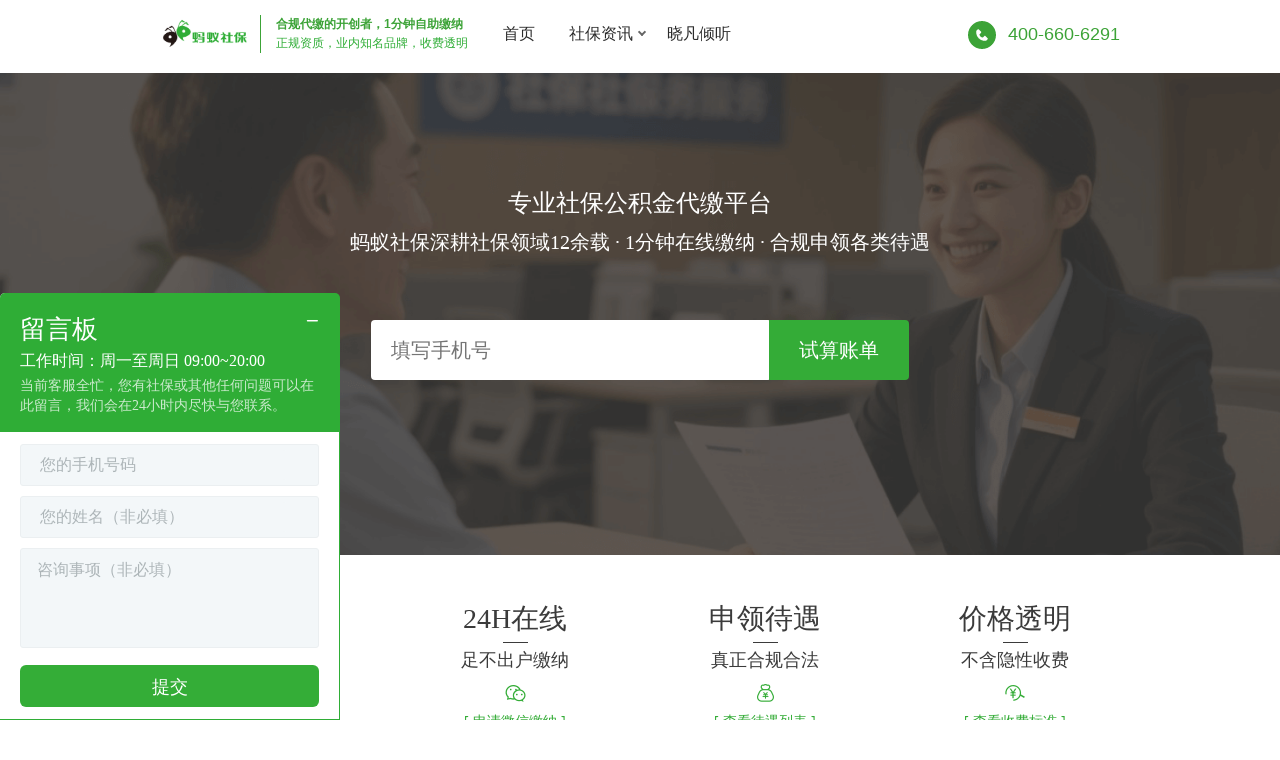

--- FILE ---
content_type: text/html; charset=UTF-8
request_url: https://www.mayishebao.com/
body_size: 12543
content:
<!DOCTYPE html>
<html lang="zh-cn">
<head>
    <meta http-equiv="Content-Type" content="text/html; charset=utf-8" />
    <title>「蚂蚁社保」正规可靠的社保缴纳公司_1分钟在线搞定社保需求_社保代缴补缴</title>
    <meta http-equiv="Content-Type" content="text/html; charset=utf-8" />
    <meta content="width=device-width, initial-scale=1.0" name="viewport" />
    <meta content="蚂蚁社保（蚂蚁优保）是专业正规的线上社保服务平台，提供社保缴纳、社保补缴、公积金缴纳、个税缴纳等服务，在北京、广州、深圳、杭州、成都、上海等一二线城市有正规缴纳社保资质，蚂蚁社保团队拥有10年以上缴纳社保及人事服务经验，蚂蚁社保与社保公积金中心系统对接，在线即可操作，以最快的速度完成缴纳，拒绝漏缴断缴，为辞职社保断缴、自由职业者、个体工商户、全职妈妈等提供社保代缴代理代办挂靠补缴等服务，自己交社保，手机轻松完成个人社保公积金缴费。"
        name="description" />
    <meta content="蚂蚁社保、蚂蚁优保、社保缴纳、社保代缴、社保补缴" name="keywords" />
    <!-- <script src="//cdn.eyeofcloud.com/portal/editor/config/js/3120_82a01f43aa07d89a72cbd47d81d31a2f.js"></script> -->
    <link rel="shortcut icon" href="https://timg.mayihr.com/mayishebao_com/static/image/favicon.ico" />
    <link rel="stylesheet" href="https://timg.mayihr.com/mayishebao_com/static/css/bootstrap.min.css" />
    <link rel="stylesheet" href="https://timg.mayihr.com/mayishebao_com/static/css/font-awesome.min.css" />
    <link rel="stylesheet" href="https://timg.mayihr.com/mayishebao_com/static/font/iconfont.css" />
    <!-- Resource style -->
    <link rel="stylesheet" href="https://timg.mayihr.com/mayishebao_com/static/css/swiper.min.css">
    <link rel="stylesheet" href="https://timg.mayihr.com/mayishebao_com/static/less/mayisheboa.css?v=0.0.2" />
    <link rel="stylesheet" href="https://timg.mayihr.com/mayishebao_com/static/less/mask.css?v=20210118" />
    <link rel="stylesheet" href="https://timg.mayihr.com/mayishebao_com/static/less/event7.css?v=0.0.1" />
    <!--[if lt IE 9]>
    <script src="https://timg.mayihr.com/mayishebao_com/static/js/html5shiv.js"></script>
    <script src="https://timg.mayihr.com/mayishebao_com/static/js/selectivizr-min.js"></script>
    <script src="https://timg.mayihr.com/mayishebao_com/static/js/respond.min.js"></script>
    <![endif]-->
    <!-- <script type="text/javascript" charset="utf-8" src="https://lead.soperson.com/20003623/10098212.js"></script> -->
    <style>
        /*登录样式*/
        .main {
            position: fixed;
        text-align: center;
        top: 0 !important;
        width: 100%;
        height: 100vh;
        display: flex;
        justify-content: center;
        align-items: center;
        /* background-color: #0000; */
        z-index: 999;
        background: rgb(0 0 0 / 60%);
        }
        .login {
            width: 470px;
            height:300px;
            background-color: #fff;
            border-radius: 3px;
            position: relative;
        }
        .login>.fr{
            font-size: 30px;
            padding: 10px 20px;
            position: absolute;
            right: 0;
        }
        .log-con {
            border-radius: 3px;
            padding: 20px 0;
            border: none;
        }
        .log-con >span {
            font-size: 30px;
            font-weight: bold;
            line-height: 24px;
            letter-spacing: 2px;
            display: block;
            margin: 20px 0 44px 0;
        }
        .log-con >span::after {
            display: block;
            content: '';
            width: 57px;
            height: 3px;
            background: #ffffff;
            margin-top: 16px;
            justify-content: center;
            position: relative;
            left: 206px;
        }
        .log-con>input {
            display: block;
            margin: 0 0 24px 70px;
            width: 330px;
            height: 42px;
            padding-left: 10px;
            outline: none;
    
            /* background-color: #ffffff;
            border-radius: 4px;
            opacity: 0.9;
            border: 0;
            font-size: 16px;
            padding-left: 10px;
            color: #000000;
            border: 1px solid #eee; */
            /* width: 420px;
            height: 60px; */
            background: #FFFFFF;
            border: 1px solid #eee;
        }
        .code_box>input {
            display: block;
            /* margin: 0 0 24px 70px; */
            width: 330px;
            height: 42px;
            background-color: #ffffff;
            border-radius: 4px;
            opacity: 0.9;
            border: 0;
            font-size: 16px;
            outline: none;
            padding-left: 10px;
            color: #000000;
            border: 1px solid #eee;
        }
        .code_box>#code_img{
            /* color: #fff; */
            border: none;
            width: 120px;
            /* height: 60px; */
            background: #F3F3F3;
            width: 94px;
            display: inline-block;
            margin-left: 14px;
            cursor: pointer;
            padding: 0;
            /* margin-bottom: 24px; */
        }
        .code_box_msg_default{
            display: none;
        }
        .code_box_msg{
            /* display: none; */
            margin: 0 0 24px 70px;
            width: 330px;
            height: 42px;
            background-color: #ffffff;
            border-radius: 4px;
            opacity: 0.9;
            border: 0;
            font-size: 16px;
            outline: none;
            color: #000000;
            border: 1px solid #eee;
            display: flex;
            justify-content: space-between;
    
        }
        .code_box_msg>#code{
            background-color: #fff;
            color: #34AC37;
            border: none;
            padding-right: 10px;
            margin-bottom: 0;
        }
        .code_box_msg>input{
            outline: none;
    
            border: none;
            padding-left: 10px;
        }
        .log-con>a {
            width: 340px;
            height: 44px;
            background-color: #34AC37;
            border-radius: 4px;
            display: block;
            margin: 10px 0 0 70px;
            text-align: center;
            line-height: 44px;
            color: #fff;
            cursor: pointer;
            opacity: 1;
        }
    
    
        /* input::-webkit-input-placeholder {
            color: #000000;
            font-size: 16px;
        } */
        .log-con .code {
            width: 216px;
            display: inline-block;
            margin-left: 0;
        }
        /* .log-con #code {
            width: 94px;
            display: inline-block;
            margin-left: 14px;
            cursor: pointer;
        } */
        /*logo*/
        .code_box {
            margin: 0 0 24px 70px;
            width: 330px;
            height: 42px;
            background-color: #ffffff;
            border-radius: 4px;
            opacity: 0.9;
            border: 0;
            font-size: 16px;
            outline: none;
            color: #000000;
            /* border: 1px solid #eee; */
            display: flex;
            justify-content: space-between;
        }
        .tip_msg{
            text-align: left;
            font-size: 14px;
            color: #999;
            margin: 0 0 24px 70px;
            /* width: 330px; */
            /* margin-bottom: 24px; */
        }
        #login_mask{
            display: none;
        }

        /* 【feat-13142】 */
        .index-wrap .banner-box .black-bg{
            background: none;
        }
        .footer .col-sm-6{
            width: 50%;
        }
        .footer .hot a{
            display: inline-block;
        }
        @media (max-width: 1399px) and (max-height: 690px) {
            .footer .container{
                margin: 0 220px;
                width: auto;
            }
            .footer .col-md-4{
                padding-left: 20px;
            }
        }
    </style>
    <script src="https://timg.mayihr.com/mayishebao_com/static/js/swiper.min.js"></script>
    <script src="https://timg.mayihr.com/mayishebao_com/static/js/sensorsdata.min.js"></script>
    <script charset="UTF-8">
    var sensors = window['sensorsDataAnalytic201505'];
    var server_url = 'https://mayihr.datasink.sensorsdata.cn/sa?token=705f62c84d5f34ef'
    if (location.hostname == 'www.mayishebao.com'){
        server_url = 'https://mayihr.datasink.sensorsdata.cn/sa?project=production&token=705f62c84d5f34ef'
    } 
    sensors.init({
            cross_subdomain: false,
            // 禁用神策【feat-6992】
            server_url: '',
            // server_url: server_url,
            show_log: false,
            heatmap:{
                get_vtrack_config: false,
                scroll_notice_map:'not_collect'
            },
            send_type: "beacon",
            use_client_time: true
        });
        // 注册公共属性
    sensors.registerPage({
        platform_type: 'web',
        app_name: '蚂蚁社保官网',
        user_role: '个人客户',
        is_login: false
    });
    function getQueryVariable(variable){
        var query = window.location.search.substring(1);
        var vars = query.split("&");
        for (var i=0;i<vars.length;i++) {
                var pair = vars[i].split("=");
                if(pair[0] == variable){return decodeURI(pair[1] || '' );}
        }
        return(false);
    }
    sensors.quick('autoTrack', {
        tf_source: getQueryVariable('source'),
        tf_plan: getQueryVariable('plan'),
        tf_unit: getQueryVariable('unit'),
        tf_e_adposition: getQueryVariable('e_adposition'),
        tf_keyword: getQueryVariable('keyword'),
    })
    </script>
</head>

<body class="index-wrap">
    <!--遮罩层-->
    <!-- <div id="mask—tit">
        <div class="mask-con">
            <span class="mask-close iconfont icon-Close"></span>
            <p class="mask-tit">扫描二维码，关注蚂蚁社保公众号<br />1分钟轻松缴社保</p>
            <img src="https://timg.mayihr.com/mayishebao_com/static/image/mayirenshi-test.png" class="mask-img-test" />
            <img src="https://timg.mayihr.com/mayishebao_com/static/image/mayishebao.png" class="mask-img" />
            <p class="mask-btm">若您是企业用户<a>请点此处</a></p>
        </div>
    </div> -->

    <!--百度商桥PC-->
    <!--<div id="baidu-hm">
	<div class="geren">
		<i class="iconfont icon-geren"></i><span>个人咨询</span>
	</div>
	<div class="qiye">
		<i class="iconfont icon-qiyegongchangjianzhu"></i><span>企业咨询</span>
	</div>
</div>-->
    <!--百度商桥PC ABtest-->
    <div id="baidu-abtest" style="box-shadow: 0 0 0;" class="service-workTime">
        <div class="upper" style="border-radius: 5px 5px 0 0;background: linear-gradient(315deg,#64d668 -40%, #34ad37);">
            <div class="avatar-wrapper">
                <img src="https://timg.mayihr.com/mayishebao_com/static/image/common/new-dot.png" alt />
                <img src="https://timg.mayihr.com/mayishebao_com/static/image/common/service.png" alt />
            </div>
            <p style="font-size: 16px;">在线客服</p>
            <p>周一至周日：09:00~20:00</p>
        </div>
        <div class="lower" style="border-radius: 0 0 5px 5px;">
            <div class="pos_re geren event">
                <img class="chat-bg" src="https://timg.mayihr.com/mayishebao_com/static/image/common/bg.png" alt />
                <div class="chat-wrapper"  style="top: 6px;">
                    <div class="chat" style="animation:initial !important;"></div>
                    <span style="font-size: 14px;font-weight: 400;">在线咨询</span>
                </div>
            </div>
            <div class="pos_re mt_15 weixin" style="margin-top:15px!important;">
                <div class="chat-weixin">
                    <div class="chat"></div>
                    <span style="font-size: 14px;font-weight: 400;">微信咨询</span>
                    <div class="down"></div>
                </div>
            </div>

        </div>

        <div class="code_winxin">
            <div class="image">
                <img  src="https://timg.mayihr.com/mayishebao_com/static/image/codePc_wx.jpg"  alt="">
            </div>
            <div class="title">
                <h5>加我好友</h5>
                <p>即刻拥有一位社保专家</p>
            </div>
        </div>
        <div class="qiye">
            <div class="content">
                <span>企业用户点此咨询</span><i class="iconfont down"></i>
            </div> 
        </div>
    </div>


    <!--留言板PC-->
    <div id="board">
        <div class="board-tit service-notWorkTime">
            <span>留言板</span>
            <i class="iconfont icon-weibiaoti29 board-icon"></i>
        </div>
        <div class="board-time">
            <p>工作时间：周一至周日 09:00~20:00</p>
            <p>当前客服全忙，您有社保或其他任何问题可以在此留言，我们会在24小时内尽快与您联系。</p>
            <!-- <p>工作时间：周一至周日 09:00~20:00</p> -->
            <!-- <p>当前是非工作时间，您有什么问题可以在此留言，客服上班后会第一时间联系您。</p> -->
        </div>
        <div class="board-con" style="padding:12px 20px;">
            <div class="board-mobile board-input">
                <input type="text" placeholder="您的手机号码" />
                <!-- <span>*</span> -->
            </div>
            <div class="board-name board-input">
                <input type="text" placeholder="您的姓名（非必填）" />
            </div>
            <textarea placeholder="咨询事项（非必填）"></textarea>
            <button data-id="pc" class="board-btn sub-btn1">提交</button>
        </div>
    </div>
  <!-- 登录弹窗框 -->
  <div id="login_mask" class="_event4">
    <div class="main">
        <div class="login">
            <i class="mask-on-close iconfont icon-Close fr" id="mask-on-close-login"></i>

            <div class="log-con">
                <span>登录/注册</span>
                <input type="text" class="name" id="mobile" placeholder="输入手机号">
                <!-- <div class="code_box">
                    <input type="text" class="code" id="pic_code_value" placeholder="输入图形验证码">
                    <img src="#" id="code_img" alt="" onClick="showResetPassword();"/> 
                </div>
                <div class="code_box_msg">
                    <input type="text" class="code" id="captcha" placeholder="请输入验证码">
                    <input type="button" id="code" value="获取验证码" onClick="picCodeChange(this);">
                </div>
                <p class="tip_msg">未注册的手机号码验证后将自动登录</p> -->
                <a onClick="login();">登录</a>
            </div>
        </div>
    </div>
</div>
    <!--顶部-->
    <header class="navbar firstpage-navbar navbar-fixed-top">
        <div class="container">
            <span class="pull-left">
                <a href="/" class="pull-left logo"><img class="logo"
                        src="https://timg.mayihr.com/mayishebao_com/static/image/logo-black.png">
                </a>
                <div class="txt-box" style="padding-right: 20px;">
                    <p class="info">合规代缴的开创者，1分钟自助缴纳</p>
                    <p class="other-box">正规资质，业内知名品牌，收费透明</p>
                </div>
            </span>
            <nav class="nav-top cf"  id="J_navBar">
                <ul id="J_topNav" >
                    <li class="firstmenu">
                        <a href="/">首页</a>
                    </li>
                    <li  class="firstmenu first-has-children menu-item-has-children" >
                        <a class="sms" href="/content" aria-current="page">社保资讯</a>
                        <div class="sub-menu lv-0" >
                            <ul>	
                                <li>
                                    <a href="/content/hot/">热门</a>
                                </li>
                                <li class="second-has-children menu-item-has-children">
                                    <a href="/content/shebao/">社保</a>
                                    <div class="sub-menu lv-1">
                                        <ul>		
                                            <li ><a href="/content/shebao/shshebao/">养老保险</a></li>
                                            <li ><a href="/content/shebao/bjshebao/">医疗保险</a></li>
                                            <!-- <li ><a href="/content/shebao/shengyu/">生育保险</a></li> -->
                                            <li ><a href="/content/shebao/shebaoka/">社保卡</a></li>
                                        </ul>
                                    </div>
                                </li>
                                <li ><a href="/content/gongjijin/">公积金</a></li>
                                <li ><a href="/content/zhengce/">政策</a></li>
                            </ul>
                        </div>
                    </li>
                    <li class="firstmenu">
                        <a href="https://www.mayihr.com/xiaofanqingting" target="_blank">晓凡倾听</a>
                    </li>
                </ul>
            </nav>
            <nav class="pull-left nav nav-tab pc-view">
                <ul>
                    <li class="inline"><a href="/explore/" title="问答中心" target="_blank">问答中心</a></li>
                </ul>
            </nav>
            <!-- <span class="pull-right login_sign" style="color: #3CA337;margin-left: 16px;" type="注册">注册</span>
            <span class="pull-right login_sign" style="margin-left: 24px;" type="登录">
                <span style="width: 60px;height: 28px;line-height: 28px !important;background: #3CA337;border-radius: 14px;color: #fff;">登录</span>
           </span> -->
            <span class="pull-right"><span class="pc-view"> </span><strong>400-660-6291</strong></span>
            <span class="pull-right pc-view">
                <img src="https://timg.mayihr.com/mayishebao_com/static/image/event7/tel.svg">
            </span>
            <a href="#" class="mobile-view toggle-menu pull-right">
                <img src="https://timg.mayihr.com/mayishebao_com/static/image/togglerw.png">
            </a>
            
        </div>
    </header>

    <div id="page" class="page">
        <!--首屏-->
        <div class="banner-box" style="background-image: url('https://timg.mayihr.com/mayishebao_com/static/image/20250730/img_banner1.png');">
            <div class="black-bg">
                <div class="all-txt">
                    <p class="fz33 title1">专业社保公积金代缴平台</p>
                    <p class="fz21 title2">蚂蚁社保深耕社保领域12余载 · 1分钟在线缴纳 · 合规申领各类待遇</p>
                </div>
                <div class="txt-box">
                    <div class="form-box">
                        <div class="input-box">
                            <div>
                                <input type="text" name="mobile" maxlength="11" placeholder="填写手机号"
                                    class="mobile_one" />
                                <span class="sub-btn">试算账单</span>
                            </div>
                        </div>
                        <!-- <p>
                            想知道自己每月社保需要交多少钱？
                            <a class="zixun free">免费咨询 ></a>
                        </p> -->
                    </div>
                </div>
            </div>
        </div>
        <!--第二屏-->
        <div class="session_2" style="background: #fff;margin-top: 0;">
            <div class="block clearfix">
                <div class="item-box">
                    <h3>
                        正规资质
                        <span class="line"></span>
                    </h3>
                    <p class="t-title">不经手第三方</p>
                    <p class="other-txt card zixun">
                        <img src="https://timg.mayihr.com/mayishebao_com/static/image/event7/icon09.png" />
                        <br />
                        <a class>[&nbsp;查询人力资源许可证&nbsp;]</a>
                    </p>
                </div>
                <div class="item-box">
                    <h3>
                        24H在线
                        <span class="line"></span>
                    </h3>
                    <p class="t-title">足不出户缴纳</p>
                    <p class="other-txt jiao zixun">
                        <img src="https://timg.mayihr.com/mayishebao_com/static/image/event7/icon14.png" />
                        <br />
                        <a class>[&nbsp;申请微信缴纳&nbsp;]</a>
                    </p>
                </div>
                <div class="item-box">
                    <h3>
                        申领待遇
                        <span class="line"></span>
                    </h3>
                    <p class="t-title">真正合规合法</p>
                    <p class="other-txt city zixun">
                        <img src="https://timg.mayihr.com/mayishebao_com/static/image/20250730/icon_money.png" />
                        <br />
                        <a class>[&nbsp;查看待遇列表&nbsp;]</a>
                    </p>
                </div>
                <div class="item-box">
                    <h3>
                        价格透明
                        <span class="line"></span>
                    </h3>
                    <p class="t-title">不含隐性收费</p>
                    <p class="other-txt biao zixun">
                        <img src="https://timg.mayihr.com/mayishebao_com/static/image/event7/icon16.png" />
                        <br />
                        <a class>[&nbsp;查看收费标准&nbsp;]</a>
                    </p>
                </div>
            </div>
        </div>
        <!--第三屏-->
        <div class="session_3">
            <div class="s-title">
                无论您因为什么原因需要缴纳社保，
                <br />我们帮您搞定。
            </div>
            <div class="block clearfix">
                <div class="item-box zixun">
                    <div class="img-box">
                        <img src="https://timg.mayihr.com/mayishebao_com/static/image/20250730/icon_intro1.png" />
                        <p>领养老金</p>
                    </div>
                </div>
                <div class="item-box zixun">
                    <div class="img-box">
                        <img src="https://timg.mayihr.com/mayishebao_com/static/image/20250730/icon_intro5.png" />
                        <p>医疗保障</p>
                    </div>
                </div>
                <div class="item-box zixun">
                    <div class="img-box">
                        <img src="https://timg.mayihr.com/mayishebao_com/static/image/20250730/icon_intro3.png" />
                        <p>买房资格</p>
                    </div>
                </div>
                <div class="item-box zixun">
                    <div class="img-box">
                        <img src="https://timg.mayihr.com/mayishebao_com/static/image/20250730/icon_intro4.png" />
                        <p>孩子入学</p>
                    </div>
                </div>
                <div class="item-box zixun">
                    <div class="img-box">
                        <img src="https://timg.mayihr.com/mayishebao_com/static/image/20250730/icon_intro6.png" />
                        <p>买车需求</p>
                    </div>
                </div>
                <div class="item-box zixun">
                    <div class="img-box">
                        <img src="https://timg.mayihr.com/mayishebao_com/static/image/20250730/icon_intro7.png" />
                        <p>积分办理</p>
                    </div>
                </div>
                <div class="item-box zixun">
                    <div class="img-box">
                        <img src="https://timg.mayihr.com/mayishebao_com/static/image/20250730/icon_intro8.png" />
                        <p>异地高考</p>
                    </div>
                </div>
                <!-- 出国签证的图片需要更换一下【feat-13142】 -->
                <div class="item-box zixun">
                    <div class="img-box">
                        <img src="https://timg.mayihr.com/mayishebao_com/static/image/20250730/icon_intro9.png" />
                        <p>出国签证</p>
                    </div>
                </div>
                <p class="info-txt">
                    <a class="zixun more">有更多原因需要缴纳社保，我们帮您解决></a>
                </p>
            </div>
        </div>
        <!-- feat-4392，增加引导关注公众号模块===start -->
        <div class="m-intro1" style="background-image: url('https://timg.mayihr.com/mayishebao_com/static/image/20230105/bg_guide.png');">
            <div class="block clearfix">
                <div class="m-codeBox">
                    <div class="m-codeBox__title">公众号【蚂蚁优保】</div>
                    <div class="m-codeBox__image">
                        <img src="https://timg.mayihr.com/mayishebao_com/static/image/20230105/img_qrcode_gz.jpg" alt="">
                    </div>
                    <div class="m-codeBox__tips">优惠缴社保</div>
                </div>
                <div class="m-codeBox">
                    <div class="m-codeBox__title">小程序【蚂蚁社保】</div>
                    <div class="m-codeBox__image">
                        <img src="https://timg.mayihr.com/mayishebao_com/static/image/20230105/img_qrcode_yb.jpg" alt="">
                    </div>
                    <div class="m-codeBox__tips">自助缴社保</div>
                </div>
                <div class="m-introText">
                    <div class="m-introText__title">我们将免费为您提供：</div>
                    <div class="m-introText__list">
                        <div class="m-introText__item">
                            <img src="https://timg.mayihr.com/mayishebao_com/static/image/20230105/icon_star.png" alt="">各城市实时最新社保政策
                        </div>
                        <div class="m-introText__item">
                            <img src="https://timg.mayihr.com/mayishebao_com/static/image/20230105/icon_star.png" alt="">简单便捷的自助缴纳服务
                        </div>
                        <div class="m-introText__item">
                            <img src="https://timg.mayihr.com/mayishebao_com/static/image/20230105/icon_star.png" alt="">社保公积金快速计算器
                        </div>
                        <div class="m-introText__item">
                            <img src="https://timg.mayihr.com/mayishebao_com/static/image/20230105/icon_star.png" alt="">专属客服24小时在线答疑
                        </div>
                    </div>
                </div>
            </div>
        </div>
        <!-- feat-4392，增加引导关注公众号模块===end -->
        <!--第四屏-->
        <div class="session_4 block">
            <p class="s-title">我们为大量客户提供完全合规的社保代缴服务</p>
            <div class="swiper-container" id="sessionSwiper" style="overflow-x:hidden;overflow-y:visible">
                <div class="swiper-wrapper">
                    <div class="swiper-slide">
                        <!-- feat-4392，更换头像及文案，增加class -->
                        <div class="commentContent m-caseBox">
                            <div class="clientMsg">
                                <img class="clientPic" src="https://timg.mayihr.com/mayishebao_com/static/image/20250730/img_person1.png" alt />
                                <p class="clientName">沈小姐</p>
                                <p class="jobType">全职妈妈</p>
                            </div>
                            <div class="comment">
                                <p>我之前总担心自己交社保不正规，孩子上学需要社保记录，马虎不得，后来用了蚂蚁社保，心里踏实多了。<br />非常专业的公司，服务也很到位，也很耐心地帮我疑难解答。现在我社保一直正常缴纳，<br />对于自己来说，以后不管是领养老金还是用到其他社保待遇，都有了保障，真的特别省心。</p>
                            </div>
                        </div>
                    </div>
                    <div class="swiper-slide">
                        <!-- feat-4392，更换头像及文案，增加class -->
                        <div class="commentContent m-caseBox">
                            <div class="clientMsg">
                                <img class="clientPic" src="https://timg.mayihr.com/mayishebao_com/static/image/20250730/img_person3.png" alt />
                                <p class="clientName">陈先生</p>
                                <p class="jobType">自由职业者</p>
                            </div>
                            <div class="comment">
                                <p>现在全职工作难找，接散活更自由，但同时面临没单位缴社保，用了蚂蚁社保才踏实，全程合规合法。<br />流程简单，线上服务专业，不用跑线下。缴费后有明细，每月自动处理，不耽误接活儿。<br />现在社保不断档，养老医疗都有底，太省心了。</p>
                            </div>
                        </div>
                    </div>
                    <div class="swiper-slide">
                        <!-- feat-4392，更换头像及文案，增加class -->
                        <div class="commentContent m-caseBox">
                            <div class="clientMsg longName">
                                <img class="clientPic" src="https://timg.mayihr.com/mayishebao_com/static/image/20250730/img_person2.png" alt />
                                <p class="clientName">陈先生</p>
                                <p class="jobType">离职过渡者</p>
                            </div>
                            <div class="comment">
                                <p>刚离职那会儿最愁社保断缴，斟酌了好多家，最终选择了蚂蚁社保。<br />最重要的是相比别家，是真合规合法，不用担心被稽查，不耽误我找新工作。<br />社保续上了，过渡期间也没后顾之忧。</p>
                            </div>
                        </div>
                    </div>
                </div>
                <div class="loop_btn">
                    <!-- Add Arrows -->
                    <div class="swiper-button-prev">
                    </div>
                    <div class="swiper-button-next">
                    </div>
                </div>
            </div>
        </div>
        <!--第六屏-->
        <div class="session_6">
            <div class="block clearfix">
                <div class="f_l form-box">
                    <div>
                        <p class="one-title green">请客服来电为您介绍</p>
                        <p class="two-title">1个工作日内与您联系</p>
                        <input type="text" maxlength="20" placeholder="请填写您的姓名" class="name_two" />
                        <input type="text" maxlength="11" placeholder="请填写您的手机" class="mobile_one" />
                        <textarea name="comment" placeholder="请填写您的咨询事项" maxlength="50" class="comment_one"></textarea>
                        <div class="other-box">
                            <div class="ctm_btn">免费注册咨询</div>

                        </div>
                    </div>
                </div>
                <!-- 恢复地图【feat-11431】 -->
                <div class="map-box f_r">
                    <p class="info">
                        已开通全国40多个城市
                        <br />
                        <span>更多城市拓展中……</span>
                    </p>
                    <div class="img-box">
                        <img src="https://timg.mayihr.com/mayishebao_com/static/image/20250730/img_map.png"" />
                    </div>
                </div>
                <div class="form-phone-wrap">
                    <p class="phone-title">免费咨询专线</p>
                    <p class="phone-style">400-660-6291</p>
                </div>
            </div>
        </div>
        <!--第七屏-->
        <div class="session_7">
            <div class="whiteBg">
                <p>蚂蚁社保，网上社保代缴平台</p>
                <div class="form-box input-box">
                    <div>
                        <input type="text" name="mobile" maxlength="11" placeholder="填写手机号，1分钟轻松交社保"
                            class="mobile_one" />
                        <span class="btn">我要缴纳</span>
                    </div>
                </div>
            </div>
        </div>
        <footer class="footer">
            <div class="container ">
                <div class="row">
                    <div class="col-md-4 col-sm-6 col-xs-12">
                        <!-- feat-4392，去掉底部咨询电话，及登录模块 -->
                        <!-- <div class="">
                            <div class="col-md-1 col-xs-1">
                                <img src="https://timg.mayihr.com/mayishebao_com/static/image/footer-icon5.png">
                            </div>
                            <div class="col-md-11 col-xs-11">
                                <p>如果您想成为蚂蚁社保用户<br />
                                    您也可以直接注册/登录，获得更好的体验
                                </p>
                                <p>
                                    <span class="login_sign" style="padding: 5px 10px;display: block;cursor: pointer;" type="登录/注册">
                                        <span style="width: 90px;line-height: 90px;height: 28px;text-align: center;line-height: 28px !important;border-radius: 14px;color: #3ca337;background: #fff;/* padding: 5px 10px; */display: block;/* border: 1px solid #3ca337; */">登录/注册</span>
                                   </span>
                                </p>
                            </div>
                        </div> -->
                        <!-- <div>
                            <div class="col-md-1 col-xs-1">
                                <img src="https://timg.mayihr.com/mayishebao_com/static/image/footer-icon2.png">
                            </div>
                            <div class="col-md-11 col-xs-11">
                                <p>
                                    如果您有社保方面的问题， <br />请您致电：</br> <em>400-660-6291</em>
                                </p>
                            </div>
                        </div> -->
                        <div>
                            <div class="col-md-1 col-xs-1">
                                <img src="https://timg.mayihr.com/mayishebao_com/static/image/footer-icon3.png">
                            </div>
                            <div class="col-md-11 col-xs-11">
                                <p>
                                    您也可以写邮件提出您的问题， <br />我们将第一时间回复您：</br> <em>mayishebao@mayihr.com</em>
                                </p>
                            </div>
                        </div>
                        <!-- feat-4392，修改地址的布局位置 -->
                        <div class="">
                            <div class="col-md-1 col-xs-1">
                                <img src="https://timg.mayihr.com/mayishebao_com/static/image/footer-icon4.png">
                            </div>
                            <div class="col-md-11 col-xs-11">
                                <p>联系我们<br />
                                    上海市徐汇区中山西路2025号永升大厦
                                </p>
                            </div>
                        </div>
                        <!-- 添加热门关键词和友情链接【feat-13786】 -->
                        <div>
                            <div class="col-md-1 col-xs-1"></div>
                            <div class="col-md-11 col-xs-11">
                                <p class="hot">热门关键词<br />
                                <a href="https://www.mayishebao.com/" target="_blank">社保代缴</a>、
                                <a href="https://www.mayishebao.com/" target="_blank">代缴社保</a>、
                                <a href="https://www.mayishebao.com/" target="_blank">社保补缴</a>、
                                <a href="https://www.mayishebao.com/content/4024.html/" target="_blank">社保缴纳</a>、
                                <a href="https://www.mayishebao.com/content/4052.html/" target="_blank">北京社保代缴</a>、
                                <a href="https://www.mayishebao.com/content/4062.html/" target="_blank">上海社保代缴</a>、
                                <a href="https://www.mayishebao.com/content/4058.html/" target="_blank">广州社保代缴</a>、
                                <a href="https://www.mayishebao.com/content/3508.html/" target="_blank">杭州社保代缴</a>
                                </p>
                            </div>
                        </div>
                        <div>
                            <div class="col-md-1 col-xs-1"></div>
                            <div class="col-md-11 col-xs-11">
                                <p>友情链接<br />
                                <a href="https://www.mayihr.com" target="_blank">企业社保代理</a>、
                                <a href="https://www.mayihr.com" target="_blank">岗位外包</a>、
                                <a href="https://gzt.mayihr.com" target="_blank">工资条群发</a>、
                                <a href="https://www.rsxq.com" target="_blank">人事星球</a>
                                </p>
                            </div>
                        </div>
                        
                    </div>
                    <div class="col-md-3 col-sm-3 " style="width: 8.3333%;">
                    </div>
                    <div class="col-md-5 col-sm-5 ">
                        <div class="row">
                            <div class="col-md-1 col-xs-1">
                                <img src="https://timg.mayihr.com/mayishebao_com/static/image/footer-icon5.png">
                            </div>
                            <div class="col-md-11 col-xs-11">
                                <p>关于我们</p>
                                <p>
                                    蚂蚁社保隶属于上海腾蚁信息科技有限公司，资质齐全，收费透明，以保障异乡人的都市生活为使命，为客户提供真正合规、安全放心的社保代缴服务；足不出户，您就可以通过蚂蚁社保网上平台方便快捷的办理社保代缴、公积金代缴、个税申报等业务，专属客服也会全程为您答疑解惑。
                                </p>
                                <p>© 2025 蚂蚁社保</p>
                                <!-- <p><a rel="noreferrer" target="_blank" href="https://beian.mps.gov.cn/#/query/webSearch?code=42018502004885">鄂公网安备42018502004885号</a></p> -->
                                <p><a href="https://beian.miit.gov.cn" target="_blank">沪ICP备2024094510号-2</a></p>
                                <p><a href="http://www.gsxt.gov.cn/%[base64]%7D" target="_blank">红盾网公示</a></p>
                            </div>
                        </div>
                    </div>
                </div>
                <div class="row text-center pc-view">
                    <!--<a href="http://webscan.360.cn/index/checkwebsite/url/www.mayishebao.com"><img border="0"-->
                    <!--src="http://webscan.360.cn/status/pai/hash/d4823c11e8844aa0784020a725dd8508" /></a>-->
                    <!--<img src="https://timg.mayihr.com/mayishebao_com/static/image/footer-logo2.png">-->
                </div>
            </div>
        </footer>
    </div>
    <!-- 城市列表弹窗 -->
    <div id="mask" class="_event4">
        <div class="mask-con">
            <div id="steps-1" style="width: 848px;">
                <h3 style="padding: 4px 24px;font-size: 24px;font-weight: 500;color: rgba(0, 0, 0, 0.85);" class="mack-con-title">
                    <span>试算账单</span>
                    <i class="mask-on-close iconfont icon-Close fr"></i>
                </h3>
                <!-- feat-4392，修改style样式 -->
                <div style="display: flex;border-top: 1px solid #EBEEF2;" class="form">
                    <div style="flex:1;margin: 29px 40px 0 64px;" class="">
                        <span class="">
                            <!-- feat-4392，修改style样式 -->
                            <i style="color: #34AC37;font-size: 18px;">1.</i> 请输入您的姓名
                        </span>
                        <input style="border-radius: 4px;border: 1px solid #EBEEF2; height: 50px;padding: 0 15px;margin-top: 10px;" type="text" placeholder="姓名" class="defind-name" />
                    </div>
                    <div style="flex:1;margin: 29px 40px 0 64px;" class="">
                        <span class="">
                            <!-- feat-4392，修改style样式 -->
                           <i style="color: #34AC37;font-size: 18px;">2.</i> 请选择您需要缴纳的城市
                        </span>
                        <div class="dropdown" style="position: relative;">
                            <button  style="background-color:#fff ;text-align: left;width: 100%;border-radius: 4px;border: 1px solid #EBEEF2; height: 50px;padding: 0 15px;margin-top: 10px;" 
                                     class="btn btn-default dropdown-toggle" type="button" id="dropdownMenu2" data-toggle="dropdown" aria-haspopup="true" aria-expanded="false">
                              <span class="content"></span>
                              <span class="caret" style="float: right;border: 0px;margin-right: 15px;"><img style="width: 16px; height: 16px;" src="https://timg.mayihr.com/mayishebao_com/static/image/caret.png" alt=""></span>
                            </button>
                            <ul class="dropdown-menu" style="width: 476px;padding:20px" aria-labelledby="dropdownMenu2">
                                    <div class="tab_citys" style="min-height: 88px;">
                                        <span data-id="other">其他</span>
                                    </div>
                                    <div class="defind-city-wrap " style="padding-left: 20px;">
                                        <p style="display: flex;"   v-if="otherCity">
                                            <input style="width: 240px;padding: 0 20px;"   type="text" placeholder="请输入您希望开通的城市" class="defind-city" />
                                            <span  style="width:80px;margin:0 10px;background-color: #1aad19; border-radius: 5px;color: #fff;cursor: pointer;" class="mask-finish-step">完成</span>
                                        </p>
                                    </div>
                            </ul>
                        </div>
                    </div>
                </div>
                <!-- feat-4392，增加二维码 -->
                <div class="m-trialStepBox">
                    <div class="m-trialStepBox__title"><span>3.</span>请关注蚂蚁社保公众号，获取您的账单信息</div>
                    <div class="m-trialStepBox__codeBox">
                        <img src="https://timg.mayihr.com/mayishebao_com/static/image/20230105/img_qrcode_gz.jpg" alt="">
                    </div>
                    <div class="m-trialStepBox__tips">关注后可领无门槛优惠券</div>
                </div>
                <p style="text-align: right;margin-right: 32px;" class="mask-btn-wrap">
                    <span class="mask-next-step">下一步</span>
                </p>
            </div>
            <div id="steps-2">
                <h3 class="mack-con-title" style="padding: 4px 24px;font-size: 24px;font-weight: 500;color: rgba(0, 0, 0, 0.85);">
                    <span style="font-size:20px;">试算账单</span>
                    <i class="mask-on-close iconfont icon-Close fr"></i>
                </h3>
                <div class="step-2-body" style="border-top: 1px solid #EBEEF2;padding: 32px 0;border-bottom: 1px solid #EBEEF2;">
                    <div class="stepPart">
                        <div class="kefu">
                            <img class="kefuImg" style="width: 240px;height: 143px;" src="https://timg.mayihr.com/mayishebao_com/static/image/event7/kefu1.png" alt />
                            <!-- feat-4392，修改文案 -->
                            <p class="kefuText" style="font-size: 16px;">
                                已为您安排专属客服
                                <br />1个工作日内将与您电话联系
                                <br />为您介绍账单详情
                                <br />请留意接听
                            </p>
                        </div>
                    </div>
                    <!-- feat-4392，去掉第二步种的二维码模块 -->
                    <!-- <div class="codePart" >
                        <div class="code__wrap" style="margin: 16px 0;">
                            <img style="width: 160px;height:160px;margin: 0;"
                                src="https://timg.mayihr.com/mayishebao_com/static/image/event7/mayishebao.png?v=1" class="mask-img" />
                        </div>
                        <p style="font-size: 16px;color: rgba(0, 0, 0, 0.85);" class="scanCode">扫描二维码&nbsp;&nbsp;关注公众号</p>
                        <p style="font-size: 16px;color: rgba(0, 0, 0, 0.85);" class="useTime">1分钟轻松自助缴纳社保</p>
                    </div> -->
                </div>
                <p class="mask-step2-wrap clearfix" style="text-align: right;margin-right:64px">
                    <span class="mask-step2-before" @click="tabChoose='one'">上一步</span>
                    <span class="mask-step2-finish" @click="closeModal()">完成</span>
                </p>
            </div>
        </div>
    </div>
    <!-- 右侧二维码弹框 -->
    <!-- <div class="myCode">
        <div class="wap">
            <div class="fixCode">
                <div class="imgContent">
                    <span>&times;</span>
                    <img src="https://timg.mayihr.com/mayishebao_com/static/image/codePc.png" alt="">
                    <div id="codeImg" class="qrcode"></div>
                    <img class="weixin" src="https://timg.mayihr.com/mayishebao_com/static/image/weixin.png" style="" alt="">
                </div>
            </div>
            <div class="smallCode hideSmall">
                <img src="https://timg.mayihr.com/mayishebao_com/static/image/small.png" alt="">
            </div>
        </div>
        <div class="mobile">
            <div class="fixCode">
                <div class="imgContent">
                    <span>&times;</span>
                    <img src="https://timg.mayihr.com/mayishebao_com/static/image/codeMobile.png" alt="">
                    <div id="codeImgmobile" class="qrcode"></div>
                    <img class="weixin" src="https://timg.mayihr.com/mayishebao_com/static/image/weixin.png" style="" alt="">
                </div>
            </div>
            <div class="smallCode">
                <p>扫码一对一</p>
                <img src="https://timg.mayihr.com/mayishebao_com/static/image/small.png" alt="">
            </div>
        </div>
    </div> -->
    <!-- 2个轮播图插件  -->
    <script>
        var mySwiper = new Swiper('#sessionSwiper', {
            navigation: {
                nextEl: '.swiper-button-next',
                prevEl: '.swiper-button-prev',
            },
            // feat-4392，修改轮播图配置，自动循环播放
            autoplay: {
                delay: 4000
            },
            loop: true
        })
    </script>
</body>

<script>
    //	获取url
    var root_dir = "https://saas-api.mayihr.com";
    var mobile_dir = 'https://3rd.mayihr.com';
    var link_dir = 'https://i.mayihr.com';
    var api = "https://saas-api.mayihr.com";
    var apiGr = "https://gr-api.mayihr.com";
</script>
<script type="text/javascript" src="https://timg.mayihr.com/mayishebao_com/static/js/baidu_new.js?v=0.0.1"></script>
<script>
    !(function (c, b, d, a) {
        c[a] || (c[a] = {});
        c[a].config = {
            pid: "i1q10f1wc1@6bee739befda4a5",
            appType: "web",
            imgUrl: "https://arms-retcode.aliyuncs.com/r.png?",
            sendResource: true,
            enableLinkTrace: true,
            behavior: true
        };

        with(b) with(body) with(insertBefore(createElement("script"), firstChild)) setAttribute("crossorigin", "",
            src = d)

    })(window, document, "https://retcode.alicdn.com/retcode/bl.js", "__bl");
</script>
<!-- 测试环境 -->
<script type="text/javascript" charset="utf-8" src="https://op.jiain.net/20003623/10111330.js"></script>
<script src="https://timg.mayihr.com/mayishebao_com/static/js/firstpage/jquery-1.10.1.min.js"></script>
<script src="https://timg.mayihr.com/mayishebao_com/static/js/firstpage/jquery.qrcode.min.js"></script>
<script src="https://timg.mayihr.com/mayishebao_com/static/js/firstpage/bootstrap-modal.js"></script>
<script src="https://timg.mayihr.com/mayishebao_com/static/js/firstpage/bootstrap.min.js"></script>
<script src="https://timg.mayihr.com/mayishebao_com/static/js/js-md5.js"></script>
<script src="https://timg.mayihr.com/mayishebao_com/static/js/mask.js?t=20211125"></script>
<script src="https://timg.mayihr.com/mayishebao_com/static/js/firstpage/index.js?v=1.9.0"></script>
<script src="https://timg.mayihr.com/mayishebao_com/static/js/firstpage/login.js?v=0.0.1"></script>
</html>

--- FILE ---
content_type: text/html;charset=ISO-8859-1
request_url: https://m6817.talk99.cn/monitor/s?c=a&i=20003623&v=6e73d2885f141ed6cacdb593fb18eb92&u=6e73d2885f141ed6cacdb593fb18eb92&p=&ref=&site=0&h=%E3%80%8C%E8%9A%82%E8%9A%81%E7%A4%BE%E4%BF%9D%E3%80%8D%E6%AD%A3%E8%A7%84%E5%8F%AF%E9%9D%A0%E7%9A%84%E7%A4%BE%E4%BF%9D%E7%BC%B4%E7%BA%B3%E5%85%AC%E5%8F%B8_1%E5%88%86%E9%92%9F%E5%9C%A8%E7%BA%BF%E6%90%9E%E5%AE%9A%E7%A4%BE%E4%BF%9D%E9%9C%80%E6%B1%82_%E7%A4%BE%E4%BF%9D%E4%BB%A3%E7%BC%B4%E8%A1%A5%E7%BC%B4&w=https%3A%2F%2Fwww.mayishebao.com%2F&scn=1280*720&f=10111330&t=&ct=1&r=&p0=https%3A%2F%2Fwww.mayishebao.com%2F&x=1769452662879
body_size: 350
content:
doyoo.resp={"p":"2524691123","area":"\u7f8e\u56fd","c":"a","t":"50","status":1}

--- FILE ---
content_type: text/css
request_url: https://timg.mayihr.com/mayishebao_com/static/less/mayisheboa.css?v=0.0.2
body_size: 4733
content:
article,
aside,
dialog,
figure,
footer,
header,
menu,
nav,
section {
  display: block
}

html * {
  -webkit-font-smoothing: antialiased;
  -moz-osx-font-smoothing: grayscale
}

body,
html {
  height: auto;
  width: 100%;
  margin: 0;
  padding: 0;
  background: #f0f0f0
}

div {
  -webkit-box-sizing: border-box;
  -moz-box-sizing: border-box;
  box-sizing: border-box
}

body {
  font-size: 14px;
  color: #2b2b2b;
  background: #fff;
  font-family: "Helvetica Neue", Helvetica, Arial, sans-serif, Tahoma
}

.pull-right {
  float: right
}

.container {
  width: 960px;
  margin: 0 auto;
  padding: 0;
}

.row {
  margin: 0
}

[class*=col-md-] {
  background: 0 0;
  border: 0;
  margin: 0;
  padding: 0
}

ol,
ul {
  list-style: none
}

.row .row {
  margin-top: 0
}

.outer {
  height: 400px;
  overflow: visible;
  position: relative
}

.outer[class] {
  display: table;
  position: static
}

.middle {
  position: absolute;
  top: 50%
}

.middle[class] {
  display: table-cell;
  vertical-align: middle;
  position: static
}

.inner {
  position: relative;
  top: -50%
}

.inner[class] {
  position: static
}

.qq-bg {
  height: 258px;
  width: 172px;
  position: fixed;
  right: 50px;
  top: 36%;
  background: url(../image/qq.png) 0 -2px no-repeat
}

.qq-bg span {
  height: 66px;
  display: block
}

.qq-bg span:hover {
  cursor: pointer
}

.qq-bg:hover {
  background: url(../image/qq.png) 0 -262px no-repeat
}

@media (max-width:640px) {
  .qq-bg {
    display: none
  }
}

footer {
  background: #58595b !important;
  color: #fff;
  padding-top: 20px;
  float: bottom
}

footer p {
  margin: 0;
  font-size: 12px !important;
  line-height: 22px !important
}

footer .row {
  margin-top: 0
}

footer .col-md-1 {
  text-align: right
}

footer .col-md-11 {
  padding-left: 20px
}

footer .col-md-3 .sign {
  margin-bottom: 10px
}

footer .col-md-3 label {
  font-weight: 300;
  font-size: 12px
}

footer .col-md-3 input {
  width: 50%;
  margin-bottom: 8px;
  border-radius: 3px 0 0 3px;
  border: 0;
  padding-left: 6px;
  height: 24px;
  line-height: 24px;
  font-size: 10px;
  color: #2b2b2b;
  float: left
}

footer .col-md-3 .btn {
  padding: 6px 16px;
  height: 24px;
  line-height: 10px;
  font-size: 12px;
  background: #9b9c9e;
  background-color: #9b9c9e;
  border-radius: 0 3px 3px 0;
  background-image: -moz-linear-gradient(top, #9b9c9e 0, #9b9c9e 100%);
  background-image: -webkit-gradient(linear, 0 0, 0 100%, from(#9b9c9e), to(#9b9c9e));
  background-image: -webkit-linear-gradient(top, #9b9c9e 0, #9b9c9e 100%);
  background-image: -o-linear-gradient(top, #9b9c9e 0, #9b9c9e 100%);
  background-image: linear-gradient(to bottom, #9b9c9e 0, #9b9c9e 100%);
  border: 1px solid #9b9c9e;
  color: #fff
}

footer .col-md-3 .btn:hover {
  background: #818284;
  background-color: #818284;
  background-image: -moz-linear-gradient(top, #818284 0, #818284 100%);
  background-image: -webkit-gradient(linear, 0 0, 0 100%, from(#818284), to(#818284));
  background-image: -webkit-linear-gradient(top, #818284 0, #818284 100%);
  background-image: -o-linear-gradient(top, #818284 0, #818284 100%);
  background-image: linear-gradient(to bottom, #818284 0, #818284 100%);
  border: 1px solid #818284;
  color: #fff
}

footer .col-md-3 p i {
  font-family: KlavikaLight, 'Lucida Sans Unicode', 'Microsoft YaHei', sans-serif;
  padding-right: 8px;
  font-style: normal
}

footer .col-md-4 {
  padding-left: 50px
}

footer .col-md-4 div {
  margin-bottom: 10px
}

footer .col-md-4 div em,
footer .col-md-4 div em a {
  text-decoration: none;
  color: #44b549 !important;
  font-style: normal
}

footer .col-md-5 {
  padding-left: 50px
}

footer .col-md-5 p {
  margin-bottom: 10px
}

@media (max-width:900px) {
  .container {
    width: 100% !important;
    overflow: hidden;
    padding: 0 10px
  }

  footer .col-md-4 p,
  footer .col-md-4 span {
    display: inline-block
  }

  footer .col-md-4 p {
    width: 176px
  }

  footer .col-md-4 em a {
    text-decoration: underline
  }

  footer .col-md-5 .col-md-11 {
    padding-left: 10px
  }
}

@media (max-width:640px) {
  .container {
    width: 100% !important;
    height: 100%;
    padding: 0
  }

  footer {
    padding: 0 10px
  }

  footer .col-md-3,
  footer .col-md-5 {
    display: none
  }

  footer .col-md-4 {
    padding-left: 0;
    clear: both
  }

  footer .col-md-4 .col-md-1 img {
    width: 13px;
    height: 16px
  }

  footer .col-md-4 .col-md-11 {
    margin-bottom: 0;
    padding-left: 10px
  }

  footer .col-md-4 p {
    font-size: 12px !important;
    margin-bottom: 10px;
    width: 100%;
    line-height: 16px !important;
    margin-bottom: 0;
    text-align: left
  }

  footer .col-md-4 em a {
    text-decoration: underline
  }
}

.footer .col-xs-11 a:hover,
.footer .col-xs-11 a:link,
.footer .col-xs-11 a:visited {
  color: #fff;
  font-size: 12px
}

img.logo-small {
  width: 90px
}

img.logo {
  vertical-align: middle;
  width: 90px;
  margin-bottom: -3px;
}

.navbar-fixed-top .pull-left {
  height: 68px;
}

.navbar-fixed-top .txt-box {
  margin-top: 15px;
  margin-left: 100px;
  border-left: 1px solid #3ca337;
  padding-left: 15px;
  text-align: left;
}

.navbar-fixed-top .txt-box .info {
  font-size: 12px;
  color: #3ca337;
  font-weight: 700;
  line-height: 19px;
}

.navbar-fixed-top .txt-box .other-box {
  font-size: 12px;
  color: #2fad36;
  line-height: 19px;
}

.icon-phone {
  margin-top: 3px;
  margin-right: 5px;
  display: block
}

.col-sm-3 {
  width: 25%;
  float: left
}

.col-sm-4 {
  width: 33.33333%;
  float: left
}

.col-sm-5 {
  width: 41.6666%;
  float: left
}

.col-sm-7 {
  width: 58.3334%;
  float: left
}

.col-sm-8 {
  width: 66.6666%;
  float: left
}

.section a,
.section h1,
.section h2,
.section h3,
.section h4,
.section h5,
.section h6,
.section li,
.section p,
.section span,
header a,
header h1,
header h2,
header h3,
header h4,
header h5,
header h6,
header li,
header p,
header span {
  margin: 0;
  padding: 0;
  font-size: 14px;
  font-family: "Microsoft Yahei", SimSun, "Helvetica Neue", Helvetica, Arial, sans-serif, Tahoma;
  color: #3b3b3b;
  cursor: default
}

.section a,
header a {
  cursor: pointer
}

.inline {
  display: inline-block
}

ul {
  padding: 0;
  margin: 0
}

ul li {
  padding: 0;
  margin: 0
}

button,
input {
  font-family: "Microsoft Yahei", SimSun, "Helvetica Neue", Helvetica, Arial, sans-serif, Tahoma
}

.t-lg {
  font-size: 36px !important
}

.t-md {
  font-size: 20px !important;
  vertical-align: middle;
}

.t-l {
  font-size: 24px !important
}

.mobile-view {
  display: none
}

.navbar.navbar-fixed-top {
  position: static;
  top: 0;
  right: 0;
  left: 0;
  box-shadow: 0 4px 15px rgba(0, 0, 0, .25);
  margin-bottom: 0;
  background-color: #fff;
  text-align: center;
  padding-top: 0px;
  border: none;
}

.navbar.navbar-fixed-top a.mobile-view {
  display: none
}

.navbar.navbar-fixed-top .nav.pc-view.show {
  display: block !important
}

.navbar.navbar-fixed-top .nav {
  margin-top: -10px
}

.navbar.navbar-fixed-top .nav li {
  height: 100%
}

.navbar.navbar-fixed-top .nav a {
  height: 100%;
  margin: 0 20px;
  display: none;
}

.navbar.navbar-fixed-top .nav li.active a,
.navbar.navbar-fixed-top .nav li.active a:hover,
.navbar.navbar-fixed-top .nav li.active a:visited {
  color: #44b549
}

.navbar.navbar-fixed-top a.logo {
  margin-top: -3px;
  /* display: inline-block; */
  height: 68px;
  line-height: 68px;
  float: left !important;
}

.navbar.navbar-fixed-top a {
  color: #2b2b2b;
  padding: 0;
  display: inline-block;
  text-decoration: none;
  font-size: 16px;
}

.navbar.navbar-fixed-top a:hover {
  color: #44b549
}

.navbar.navbar-fixed-top .navbar .pull-right a:hover.call,
.navbar.navbar-fixed-top .navbar .pull-right a:visited.call,
.navbar.navbar-fixed-top .pull-right a:link.call {
  color: #2b2b2b;
  padding: 0 !important;
  margin: 0 !important;
  float: right !important
}

.navbar.navbar-fixed-top strong {
  font-size: 18px;
  font-weight: 700;
  font-family: "Helvetica Neue", Helvetica, Arial, sans-serif !important
}

.navbar.navbar-fixed-top .pull-right {
  font-size: 16px;
  height: 68px;
  line-height: 68px !important;
  color: rgb(60, 163, 55)
}

.navbar.navbar-fixed-top .pull-right.pc-view img {
  width: 28px;
  height: 28px;
}

.navbar.navbar-fixed-top .pull-right strong {
  margin-left: 12px;
  font-weight: 500;
  color: rgb(60, 163, 55)
}

input {
  width: 100%;
  padding: 5px 10px;
  margin-bottom: 15px;
  border-radius: 3px;
  border: 1px solid transparent;
  outline: 1px solid transparent;
  box-shadow: 0 0 0 transparent;
  -moz-box-shadow: 0 0 0 transparent;
  -webkit-box-shadow: 0 0 0 transparent
}

input:focus {
  transition: border linear .2s, box-shadow linear .5s;
  -moz-transition: border linear .2s, -moz-box-shadow linear .5s;
  -webkit-transition: border linear .2s, -webkit-box-shadow linear .5s;
  outline: 0;
  box-shadow: 0 0 0 transparent;
  -moz-box-shadow: 0 0 0 transparent;
  -webkit-box-shadow: 0 0 0 transparent
}

body,
html {
  height: 100%;
  padding: 0;
  background: #fff
}

.section {
  padding-top: 50px
}

.section img {
  background: 0 0;
  border: 0
}

.grey-f {
  color: #999 !important
}

.m-f {
  color: #34a56d
}

.m-f:hover {
  color: #34a56b;
  text-decoration: none
}

.bg-g {
  background-color: #34a56d
}

.bg-g2 {
  background-color: #44b549
}

.bg-r {
  background-color: #f14b4b
}

.r {
  color: #f14b4b !important
}

.carousel-control {
  background-image: none !important;
  filter: none;
  background-repeat: repeat-x
}

.carousel-inner>.item {
  background: #fff;
  padding: 30px;
  overflow: hidden;
  height: 250px
}

.carousel-indicators {
  bottom: 0
}

.carousel-indicators li {
  border-top: 0;
  background: 0 0 !important
}

header {
  padding-top: 10px
}

header span {
  display: inline-block;
  line-height: 60px !important
}

header span.pc-view {
  font-size: 16px
}

header span.glyphicon {
  padding-right: 8px
}

header strong {
  font-size: 22px;
  font-weight: 700;
  font-family: "Helvetica Neue", Helvetica, Arial, sans-serif !important
}

header .logo-small {
  display: none
}

header .bg-g2 {
  color: #fff !important;
  padding: 0 10px !important;
  line-height: 30px
}

#section1 .col-sm-7 {
  padding-top: 30px
}

#section1 .col-sm-7 .t-lg {
  margin-top: 30px;
  margin-bottom: 10px
}

#section1 .col-sm-7 p.grey-f {
  margin-bottom: 30px
}

#section1 .col-sm-7 .t-l {
  font-size: 30px !important;
  margin-bottom: 10px
}

#section1 .col-sm-7 a {
  color: #fff;
  background: #000;
  padding: 5px 20px;
  text-align: center;
  font-size: 16px;
  border-radius: 5px
}

#section1 .col-sm-7 .w-100 {
  width: 140px;
  vertical-align: top
}

#section1 .col-sm-7 b {
  border-left: 1px solid #5b5b5b;
  height: 140px;
  margin: 0 20px 0 5px
}

#section2 {
  padding: 50px 0 60px;
  overflow: hidden;
  background: #f8f8f8
}

#section2 h3.t-lg {
  line-height: 35px;
  margin: 20px 0 40px
}

#section2 .showstep .col-md-4 {
  width: 25%;
  float: left;
  margin-bottom: 20px
}

#section2 .showstep img {
  width: 80px
}

#section2 .showstep p {
  font-size: 16px;
  margin-top: 5px
}

#section3 img {
  margin-left: -30px
}

#section3 .container {
  padding: 50px 0 0
}

#section4 {
  background-image: url(../image/section4-img2.png);
  background-position: center 1140px;
  background-repeat: no-repeat;
  background-color: #141316
}

#section4 .container {
  padding: 50px 0 250px
}

#section4 .m-b {
  margin-bottom: 20px
}

#section4 h3,
#section4 h4,
#section4 h6,
#section4 p {
  color: #fff
}

#section4 h3.text-center {
  font-size: 28px;
  margin-bottom: 20px
}

#section4 h4.text-center {
  font-size: 18px;
  margin-bottom: 80px
}

#section4 p {
  font-size: 18px;
  margin-top: 10px
}

#section4 .col-sm-3 img {
  width: 40px;
  margin-right: 10px
}

#section4 .row.text-center img {
  margin-top: 50px
}

#section5 .container {
  padding: 50px 0
}

#section5 a.r {
  display: block;
  text-align: center;
  text-decoration: underline
}

#section5 img {
  width: 100%
}

#section5 ul {
  width: 100%;
  border-bottom: 1px solid #ccc;
  margin: 20px 0;
  padding: 0;
  font-size: 0
}

#section5 ul li {
  display: inline-block;
  padding: 5px 30px;
  border-bottom: 2px solid transparent;
  font-size: 18px;
  line-height: 30px;
  cursor: pointer
}

#section5 ul li.active {
  border-bottom: 2px solid #44b549
}

#section5 p.t-l {
  margin: 20px 0 10px
}

#section6 {
  background: #141316
}

#section6 h1.t-lg {
  color: #fff;
  margin-bottom: 30px
}

#section6 .container {
  padding: 50px 0
}

#section6 .carouser-btn li {
  display: inline-block;
  width: 30px;
  border-bottom: 3px solid #5b5b5b
}

#section6 .carouser-btn li.active {
  border-bottom: 3px solid #44b549
}

#section6 .carousel-control {
  font-size: 80px;
  line-height: 250px
}

#section6 .carousel-control.left {
  text-align: left
}

#section6 .carousel-control.right {
  text-align: right
}

#section6 .carouser {
  overflow: hidden;
  height: 290px;
  padding: 0 80px
}

#section6 .pa {
  position: absolute
}

#section6 img {
  width: 150px
}

#section6 h6 {
  font-size: 16px;
  line-height: 30px;
  border-bottom: 2px solid #44b549;
  margin-bottom: 20px
}

#section6 .clear {
  clear: both;
  line-height: 25px
}

#section6 .carousel-indicators li {
  border-radius: 0;
  border-left: 0;
  border-right: 0
}

#section7 .container {
  padding: 0 0 50px;
  overflow: hidden
}

#section7 .container img {
  width: 100%
}

#section7 .t-md {
  color: #44b549;
  border-bottom: 2px solid #44b549;
  line-height: 50px
}

#section7 .col-sm-6 span.pull-right {
  line-height: 50px
}

#section7 .col-sm-6 span.pull-right a:hover {
  color: #44b549
}

#section7 ul {
  border-top: 1px solid #ccc
}

#section7 ul li {
  border-bottom: 1px solid #ccc;
  line-height: 50px;
  padding-left: 20px
}

#section7 ul li:before {
  content: "";
  display: inline-block;
  width: 8px;
  height: 8px;
  background: #44b549;
  border-radius: 5px;
  margin-left: -20px;
  margin-right: 15px;
  line-height: 40px
}

#section7 ul li a {
  display: inline-block;
  width: 98%;
  overflow: hidden;
  text-overflow: ellipsis;
  white-space: nowrap;
  vertical-align: top
}

#section7 ul li a:hover {
  color: #44b549
}

#section7 h3.t-lg {
  margin-bottom: 80px
}

#section7 a:hover {
  text-decoration: none
}

#section7 p.t-md {
  border-top: 1px solid #ccc;
  line-height: 40px;
  cursor: pointer
}

#section7 a.btn {
  margin-top: 50px;
  background: #44b549;
  color: #fff;
  text-decoration: none;
  padding: 5px 25px
}

#section8 {
  background: #f8f8f8
}

#section8 .container {
  padding-bottom: 50px
}

#section8 .bg-r {
  width: 600px;
  margin: 0 auto;
  height: 40px;
  line-height: 40px;
  font-size: 16px;
  text-align: left
}

#section8 .bg-r a {
  color: #fff;
  text-decoration: none;
  display: inline-block;
  text-align: center;
  width: 120px
}

#section8 .bg-r a:hover,
#section8 .bg-r a:visited {
  text-decoration: none
}

#section8 .bg-r p {
  background: #fff;
  height: 36px;
  margin-top: 2px;
  margin-right: 2px;
  line-height: 36px;
  padding: 1px 0;
  width: 478px;
  float: right;
  text-align: center;
  font-size: 16px
}

.footer {
  font-family: "Microsoft Yahei"
}

.footer .col-md-1 img {
  width: 20px
}

.footer .weixin-scan {
  width: 150px;
  margin: 0 auto
}

.footer .row+.row {
  margin-top: 20px;
  padding: 0 0 30px
}

.footer .row+.row img {
  width: 90px
}

.footer .row+.row img+img {
  margin-left: 10px
}

.footer p {
  color: #fff
}

.footer .col-md-12 {
  margin-top: 40px;
  margin-bottom: 20px;
  padding-top: 20px;
  border-top: 1px solid #797979;
  clear: both
}

.footer .col-md-12 label {
  font-size: 12px;
  float: left;
  line-height: 20px;
  font-weight: 400
}

.footer .col-md-12 .right-col {
  margin-left: 70px
}

.footer .col-md-12 ul {
  vertical-align: middle
}

.footer .col-md-12 li {
  float: left;
  line-height: 20px;
  width: 20%
}

.footer .col-md-12 li a:link,
.footer .col-md-12 li a:visited {
  color: #a7a7a7;
  font-size: 12px
}

@media (max-width:640px) {
  .t-lg {
    font-size: 22px !important
  }

  .t-md {
    font-size: 16px !important
  }

  .t-l {
    font-size: 16px !important
  }

  .col-xs-12 {
    width: 100%
  }

  .navbar.navbar-fixed-top .pull-right img {
    width: 20px;
    height: 20px;
  }

  .navbar.navbar-fixed-top .pull-right strong {
    vertical-align: middle;
  }

  .navbar.navbar-fixed-top {
    overflow: hidden;
    height: 60px;
    line-height: 60px
  }

  .navbar.navbar-fixed-top .container {
    overflow: visible
  }

  .navbar.navbar-fixed-top a.logo {
    margin-top: 0
  }

  .nav {
    position: absolute;
    top: 24px;
    left: 140px;
    z-index: 100;
    padding: 10px 0;
    background: #44b549
  }

  .nav li {
    height: auto !important;
    line-height: 35px;
    display: block;
    color: #fff;
    float: none;
    padding: 0 15px;
    text-align: center
  }

  .nav li a {
    height: 35px !important;
    color: #fff !important;
    line-height: 35px;
    margin: 0 !important;
    width: 100%;
    text-align: left
  }

  .nav li+li a {
    border-top: 1px solid #57bb59
  }

  a.toggle-menu.mobile-view {
    /* display: inline-block !important; */
    vertical-align: middle;
    margin-top: -7px
  }

  a.toggle-menu.mobile-view img {
    border: none
  }

  .pc-view {
    display: none !important
  }

  .section {
    padding: 0 !important
  }

  .section .container {
    padding-top: 30px !important;
    padding-bottom: 30px !important
  }

  #section1 {
    padding: 30px 0 0 !important;
    height: auto
  }

  #section1 .container {
    padding-top: 0 !important;
    padding-bottom: 0 !important
  }

  #section1 …… img {
    width: 100%;
    height: auto !important
  }

  #section1 .col-sm-7 {
    padding-top: 0
  }

  #section1 .col-sm-7 img {
    width: 100px
  }

  #section1 .col-sm-7 .t-l {
    font-size: 24px !important
  }

  #section1 .col-sm-7 .grey-f {
    margin-left: 0
  }

  #section1 .col-sm-7 .t-lg {
    margin-top: 20px;
    margin-bottom: 20px
  }

  #section1 .col-sm-5 img {
    height: 250px !important;
    width: auto;
    margin: 0 auto;
    display: block
  }

  #section1 .pull-left {
    width: 50%;
    text-align: right
  }

  #section1 .pull-left+.pull-left {
    text-align: left
  }

  #section2 h3.t-lg {
    margin-bottom: 10px
  }

  #section2 .col-md-4 {
    padding: 0;
    margin-bottom: 5px !important;
    margin-top: 10px !important;
    width: 25%;
    float: left
  }

  #section2 .col-md-4 img {
    width: 50%
  }

  #section2 .col-md-4 p {
    font-size: 14px;
    line-height: 20px
  }

  #section3 .container {
    padding-bottom: 0 !important
  }

  #section3 h1.t-lg {
    margin-bottom: 10px
  }

  #section3 img {
    width: 80%
  }

  #section8 {
    display: none
  }

  #section4 {
    background-position: center 320px;
    background-size: 40%
  }

  #section4 .container {
    padding-bottom: 110px !important
  }

  #section4 h3.text-center {
    font-size: 18px;
    margin-bottom: 5px
  }

  #section4 h4 {
    font-size: 12px !important
  }

  #section4 .col-xs-6 {
    padding: 0;
    text-align: center;
    margin-top: 15px;
    width: 50%
  }

  #section4 img {
    width: 20px;
    margin-right: 0;
    margin-left: 0
  }

  #section4 .t-l {
    font-size: 16px !important
  }

  #section4 h4.text-center {
    margin-bottom: 20px
  }

  #section4 p.mobile-view {
    font-size: 14px
  }

  #section4 .row.text-center {
    display: none
  }

  .mobile-view {
    display: inline
  }

  #section6 {
    background: #fff
  }

  #section6 .carouser {
    height: 320px;
    padding: 0 30px
  }

  #section6 .container .t-lg {
    color: #3b3b3b
  }

  #section6 .clear {
    line-height: 20px
  }

  #section6 .item {
    padding: 0;
    height: 290px
  }

  #section6 h6 {
    border-bottom: 1px solid #44b549;
    margin-bottom: 0
  }

  #section6 p {
    font-size: 12px
  }

  .carousel-inner>.item {
    background: 0 0
  }

  #section7 .col-xs-12 {
    padding: 0 15px
  }

  #section7 .col-xs-12 li {
    line-height: 35px
  }

  #section7 .divider {
    border-bottom: 1px solid #ccc;
    margin-bottom: -20px;
    margin-top: 20px
  }

  #section7 .container {
    padding-bottom: 0
  }

  #section7 h3.t-md {
    margin-top: 0
  }

  #section7 .showstep img {
    width: 60px;
    margin-left: 12px
  }

  #section7 .col-xs-3 {
    padding: 0
  }

  #section7 p.t-md {
    font-size: 12px !important
  }

  header {
    padding: 3px 10px
  }

  header span {
    line-height: 56px !important
  }

  header strong {
    font-size: 18px !important
  }

  header .logo-small {
    display: inline-block;
    margin-top: -6px
  }

  header .logo {
    /* display: none */
  }

  .section {
    overflow: hidden !important;
    width: 100%
  }

  .footer p {
    color: #fff
  }

  .footer {
    padding: 15px 0
  }

  .footer .col-md-12 {
    display: none
  }
}
/* <style> */


/*登录样式*/
#login_mask{
  display: none;
}

.main {
    position: fixed;
    text-align: center;
    top: 182px;
    width: 100%;
    height: auto;
    display: flex;
    justify-content: center;
}
.login {
    width: 470px;
    height:470px;
    /* background: linear-gradient(to bottom, #19778c, #095f88); */
    /* animation: dynamics 6s ease infinite; */
    /* -webkit-animation: dynamics 6s ease infinite; */
    /* -moz-animation: dynamics 6s ease infinite; */
    /* opacity: 0.9;
    border: solid 1px #13a1fc; */
    background-size:1400% 300%;
}
.log-con {
    /* background: linear-gradient(#13a1fc, #13a1fc) left top, linear-gradient(#13a1fc, #13a1fc) left top, */
    border: 1px solid #999;
    border-radius: 3px;
    padding: 20px 0;
}
.log-con >span {
    font-size: 30px;
    font-weight: bold;
    line-height: 24px;
    letter-spacing: 2px;
    display: block;
    margin: 20px 0 44px 0;
}
.log-con >span::after {
    display: block;
    content: '';
    width: 57px;
    height: 3px;
    background: #ffffff;
    margin-top: 16px;
    justify-content: center;
    position: relative;
    left: 206px;
}
/* input::-webkit-input-placeholder{
    font-size: 18px;
    color: #D4D4D4;
}
input::-moz-placeholder{  
    font-size: 18px;
    color: #D4D4D4;   
}
input:-ms-input-placeholder{  
    font-size: 18px;
    color: #D4D4D4;     
} */
.log-con>input {
    display: block;
    margin: 0 0 24px 70px;
    width: 330px;
    height: 42px;
    padding-left: 10px;

    /* background-color: #ffffff;
    border-radius: 4px;
    opacity: 0.9;
    border: 0;
    font-size: 16px;
    outline: none;
    padding-left: 10px;
    color: #000000;
    border: 1px solid #eee; */
    /* width: 420px;
    height: 60px; */
    background: #FFFFFF;
    border: 1px solid #eee;
}
.code_box>input {
    display: block;
    margin: 0 0 24px 70px;
    width: 330px;
    height: 42px;
    background-color: #ffffff;
    border-radius: 4px;
    opacity: 0.9;
    border: 0;
    font-size: 16px;
    outline: none;
    padding-left: 10px;
    color: #000000;
    border: 1px solid #eee;
}
.code_box>#code{
    background-color: #34AC37;
    /* color: #fff; */
    border: none;
    width: 120px;
    /* height: 60px; */
    background: #F3F3F3;
    width: 94px;
    display: inline-block;
    margin-left: 14px;
    cursor: pointer;
    padding: 0;
}
.code_box_msg{
    display: block;
    margin: 0 0 24px 70px;
    width: 330px;
    height: 42px;
    background-color: #ffffff;
    border-radius: 4px;
    opacity: 0.9;
    border: 0;
    font-size: 16px;
    outline: none;
    color: #000000;
    border: 1px solid #eee;
    display: flex;
    justify-content: space-between;

}
.code_box_msg>#code{
    background-color: #fff;
    color: #34AC37;
    border: none;
    padding-right: 10px;
    
}
.code_box_msg>input{
    border: none;
    padding-left: 10px;
}
.log-con>a {
    width: 340px;
    height: 44px;
    background-color: #34AC37;
    border-radius: 4px;
    display: block;
    margin: 10px 0 0 70px;
    text-align: center;
    line-height: 44px;
    color: #fff;
    cursor: pointer;
    opacity: 1;
}


/* input::-webkit-input-placeholder {
    color: #000000;
    font-size: 16px;
} */
.log-con .code {
    width: 216px;
    display: inline-block;
    margin-left: 6px;
}
/* .log-con #code {
    width: 94px;
    display: inline-block;
    margin-left: 14px;
    cursor: pointer;
} */
/*logo*/
.logo {
    /* width: 168px;
    height: 75px;
    position: fixed;
    left: 150px;
    top: 26px; */
}
.logo>img {
    max-width: 100%;
    max-height: 100%;
}
.code_box {
    display: flex;
    justify-content: center;
    align-items: center;
}
/* </style> */

/* feat-4392，新增样式====start */
.m-intro1{
  height: 433px;
  background-repeat: no-repeat;
  background-position: center top;
  background-size: cover;
}
.m-codeBox{
  float: left;
  margin-left: 0;
  margin-top: 70px;
  text-align: center;
}
.m-codeBox + .m-codeBox{
  margin-left: 55px;
}
.m-codeBox__title{
  line-height: 50px;
  font-size: 28px;
  font-weight: 500;
  color: #34AD37;
}
.m-codeBox__image{
  margin: 20px auto 10px;
  padding: 7px;
  width: 200px;
  height: 200px;
  background: #fff;
  box-sizing: border-box;
}
.m-codeBox__image img{
  display: block;
  padding: 7px;
  width: 100%;
  border: 1px solid #ddd;
}
.m-codeBox__tips{
  line-height: 33px;
  font-size: 24px;
  color: #3b3b3b;
}
.m-introText{
  float: right;
  margin-right: 0;
  margin-top: 70px;
}
.m-introText__title{
  line-height: 50px;
  font-size: 28px;
  font-weight: 500;
  color: #3B3B3B;
}
.m-introText__item{
  margin-top: 24px;
  line-height: 33px;
  font-size: 24px;
  color: #3b3b3b;
}
.m-introText__item img{
  position: relative;
  top: -2px;
  display: inline-block;
  vertical-align: middle;
  width: 24px;
  height: 24px;
  margin-right: 16px;
}

.m-caseBox{
  background: #F5F8FC !important;
  border-radius: 3px;
}
.m-caseBox .clientMsg{
  left: 50%;
  margin-left: -60px;
}
.m-caseBox .clientMsg img{
  width: 120px;
  height: 120px;
  border: none;
}
.m-caseBox .clientName{
  margin-top: 10px;
  line-height: 30px;
}
.m-caseBox .jobType{
  line-height: 22px;
}
.m-caseBox .comment{
  line-height: 26px;
}

.m-trialStepBox{
  padding-bottom: 20px;
  border-bottom: 1px solid #EBEEF2;
}
.m-trialStepBox__title{
  margin-top: 29px;
  line-height: 25px;
  font-size: 14px;
  color: rgba(0, 0, 0, 0.65);
  text-align: center;
}
.m-trialStepBox__title span{
  margin-right: 5px;
  font-size: 18px;
  color: #34AC37;
}
.m-trialStepBox__codeBox{
  margin: 10px auto 7px;
  padding: 7px;
  width: 150px;
  height: 150px;
  border: 1px solid #ccc;
  box-sizing: border-box;
}
.m-trialStepBox__codeBox img{
  display: block;
  width: 100%;
}
.m-trialStepBox__tips{
  line-height: 20px;
  font-size: 14px;
  color: #34AC37;
  text-align: center;
}
/* feat-4392，新增样式====end */

--- FILE ---
content_type: text/css
request_url: https://timg.mayihr.com/mayishebao_com/static/less/event7.css?v=0.0.1
body_size: 5377
content:
.block {
  width: 1000px;
  margin: 0 auto;
}

#doyoo_panel {
  display: none !important;
}

#doyoo_mobile_chat_hint {
  display: none;
}

.index-wrap .session_5 {
  text-align: center;
  padding-top: 50px;
  background: #f8f8f8;
  padding-bottom: 100px;
  overflow: hidden;
}

.index-wrap .session_5 .block {
  position: relative;
}

@media (min-width: 1200px) {
  .index-wrap .session_5 {
    text-align: center;
    padding-top: 50px;
    background: #f8f8f8;
    padding-bottom: 100px;
  }

  .index-wrap .session_5 .icon-img {
    margin-bottom: 10px;
  }

  .index-wrap .session_5 .txt {
    font-size: 15px;
    color: #333;
    margin-top: 10px;
  }

  .index-wrap .session_5 .block {
    width: 880px;
  }

  .index-wrap .session_5 .s-title {
    font-size: 32px;
    color: #252525;
    margin-bottom: 60px;
  }

  .index-wrap .session_5 .item-box {
    padding-left: 55px;
    padding-right: 55px;
    padding-top: 20px;
    padding-bottom: 34px;
    text-align: left;
    background: #fff;
    width: 100%;
    box-sizing: border-box;
    cursor: pointer;
  }

  .index-wrap .session_5 .item-box img {
    height: 160px;
    width: 100%;
  }

  .index-wrap .session_5 .item-box p {
    width: 100%;
  }

  .index-wrap .session_5 .item-box p img {
    height: auto;
    width: 100%;
  }
}

@media (max-width: 768px) {
  .index-wrap .session_5 {
    padding-bottom: 50px;
  }

  .index-wrap .session_5 .s-title {
    font-size: 18px;
    margin-bottom: 20px;
  }

  .index-wrap .session_5 .item-box {
    text-align: left;
    background: #fff;
    padding: 15px;
    box-sizing: border-box;
  }

  .index-wrap .session_5 .item-box img {
    height: 25px;
  }

  .index-wrap .session_5 .item-box .icon-img {
    margin-bottom: 10px;
  }

  .index-wrap .session_5 .item-box .img-box img {
    width: 100%;
    height: 140px;
  }

  .index-wrap .session_5 .item-box a {
    color: #000;
    text-decoration: none;
    font-size: 13px;
  }

  .index-wrap .session_5 .item-box a .txt {
    overflow: hidden;
    text-overflow: ellipsis;
    white-space: nowrap;
    margin-top: 10px;
  }
}

@media (max-width: 560px) {
  .block {
    width: 100%;
    /* height: 215px; */
    box-sizing: border-box;
    padding-left: 10px;
    padding-right: 10px;
  }

  .index-wrap .session_5 .item-box .img-box img {
    height: auto;
  }

  .index-wrap .session_5 .item-box p {
    margin-top: 10px;
    overflow: hidden;
    text-overflow: ellipsis;
    white-space: nowrap;
    width: 210px;
  }

  .index-wrap .session_5 .txt {
    display: none;
  }
}

.f_l {
  float: left;
}

.f_r {
  float: right;
}

.green {
  color: #34ac37 !important;
}

.block {
  width: 1000px;
  margin: 0 auto;
}

.index-wrap .session_6 {
  padding-top: 80px;
  padding-bottom: 40px;
}

.index-wrap .session_6 .form-box .one-title {
  font-size: 22px;
  color: #333;
}

.index-wrap .session_6 .form-box input,
.index-wrap .session_6 .form-box textarea {
  display: block;
  width: 320px;
  height: 35px;
  line-height: 35px;
  border: 1px solid #e3e3e3;
  margin-bottom: 10px;
  padding-left: 15px;
  padding-right: 15px;
  font-size: 13px;
  box-sizing: border-box;
  font-family: Microsoft YaHei, '\5FAE\8F6F\96C5\9ED1';
}

.index-wrap .session_6 .form-box textarea {
  box-sizing: border-box;
  height: 90px;
  resize: none;
  font-family: Microsoft YaHei, '\5FAE\8F6F\96C5\9ED1';
}

.index-wrap .session_6 .ctm_btn {
  margin-top: 30px;
  width: 240px;
  height: 40px;
  line-height: 40px;
  text-align: center;
  font-size: 18px;
  color: #fff;
  background: #00ae66;
  cursor: pointer;
}

.index-wrap .session_6 .other-box {
  position: relative;
}

.index-wrap .session_6 .other-box .contact {
  position: absolute;
  right: -140px;
  top: -5px;
}

.index-wrap .session_6 .other-box .contact .m-title {
  font-size: 18px;
  line-height: 1;
}

.index-wrap .session_6 .other-box .contact .tel {
  font-size: 24px;
  color: #00af66;
  font-weight: 700;
}

.index-wrap .session_6 .btn:hover {
  opacity: 0.8;
}

.index-wrap .session_6 .map-box .m-title {
  font-size: 22px;
  color: #333;
}

.index-wrap .session_6 .map-box .tel {
  font-size: 34px;
  color: #00ae66;
  font-weight: 700;
}

.index-wrap .session_6 .map-box .info {
  margin-top: 15px;
  text-align: left;
  font-size: 18px;
}

.index-wrap .session_6 .map-box .info span {
  font-size: 14px;
  color: #c7c8c7;
}

.form-phone-wrap {
  clear: both;
  text-align: center;
  margin-top: 30px;
}

.form-phone-wrap .phone-title {
  font-size: 18px;
  line-height: 1;
}

.form-phone-wrap .phone-style {
  font-size: 24px;
  color: #00af66;
  font-weight: 700;
}

@media (max-width: 560px) {
  .session_6 .block {
    width: 100%;
    padding-left: 10px;
    padding-right: 10px;
    box-sizing: border-box;
  }

  .index-wrap .session_6 .form-box {
    width: 100%;
    margin-bottom: 30px;
  }

  .index-wrap .session_6 .form-box input {
    width: 100%;
    margin: 0 auto;
    margin-bottom: 15px;
  }

  .index-wrap .session_6 .form-box textarea {
    width: 100%;
    margin: 0 auto;
  }

  .index-wrap .session_6 .form-box .ctm_btn {
    margin: 0 auto;
    margin-top: 20px;
  }

  .index-wrap .session_6 .other-box .contact {
    margin-top: 15px;
    position: static;
  }

  .index-wrap .session_6 .other-box .contact .m-title {
    font-size: 16px !important;
  }

  .index-wrap .session_6 .other-box .contact .tel {
    font-size: 22px;
  }

  .index-wrap .session_6 .map-box {
    width: 100%;
  }

  .index-wrap .session_6 .map-box .m-title {
    font-size: 18px;
  }

  .index-wrap .session_6 .map-box .tel {
    font-size: 20px;
  }

  .index-wrap .session_6 .map-box .img-box img {
    width: 60%;
  }

  .index-wrap .session_6 .map-box .info {
    font-size: 14px;
    text-align: center;
  }
}

@media (max-width: 560px) {
  .index-wrap .session_6 {
    text-align: center;
    padding-top: 30px;
  }
}

#sessionSwiper .swiper-container {
  overflow: visible !important;
}

.zixun {
  cursor: pointer;
}

.title1 {
  padding-top: 100px;
  font-size: 38px !important;
}

.title2 {
  padding-bottom: 30px;
  margin-top: 10px;
}

@media (max-width: 1295px) {
  .title1 {
    padding-top: 60px;
    font-size: 24px !important;
  }
}

@media (max-width: 1293px) {
  .title1 {
    padding-top: 115px;
    font-size: 24px !important;
  }
}

@media (max-width: 950px) {
  .title1 {
    padding-top: 100px;
    font-size: 24px !important;
  }
}

@media (max-width: 768px) {
  .title1 {
    padding-top: 110px;
    font-size: 24px !important;
  }

  .title2 {
    padding-bottom: 0;
  }
}

@media (max-width: 560px) {
  .title1 {
    padding-top: 40px;
    font-size: 24px !important;
  }

  .title2 {
    padding-bottom: 0;
  }

  .svgIcon {
    height: 20px;
    width: 20px;
    margin-top: 25px !important;
  }
}

.svgIcon {
  float: left;
  margin-top: 20px;
  margin-right: 12px;
}

.index-wrap .banner-box .txt-box .input-box input {
  width: 310px;
  height: 40px;
  line-height: 40px;
  font-size: 16px;
}

.index-wrap .banner-box .txt-box .input-box .sub-btn {
  width: 115px;
  height: 42px;
  font-size: 18px;
  line-height: 42px;
  background: #f60;
}
.index-wrap .banner-box .txt-box .input-box .sub-btn1 {
  width: 115px;
  height: 42px;
  font-size: 18px;
  line-height: 42px;
  background: #f60;
}

.index-wrap .banner-box .txt-box p {
  margin-top: 20px;
  color: #333;
}

.index-wrap .banner-box .txt-box p a {
  color: #f60;
}

label,
ol,
p,
ul {
  margin: 0;
  padding: 0;
  word-wrap: break-word;
  word-break: break-all;
}

input[type='checkbox'],
input[type='radio'] {
  line-height: normal;
  margin: 0 0 0;
}

a:hover {
  color: #ff80b6;
  text-decoration: none;
}

input[type='color'],
input[type='date'],
input[type='datetime-local'],
input[type='datetime'],
input[type='email'],
input[type='month'],
input[type='number'],
input[type='password'],
input[type='search'],
input[type='tel'],
input[type='text'],
input[type='time'],
input[type='url'],
input[type='week'],
select,
textarea {
  padding: 0;
  margin: 0;
  font-family: Microsoft YaHei, '\5FAE\8F6F\96C5\9ED1';
}

li,
ul {
  list-style: none;
}

em,
i {
  font-style: normal;
}

img {
  vertical-align: middle;
}

.f_l {
  float: left;
}

.f_r {
  float: right;
}

.clearfix:after {
  content: '';
  display: block;
  height: 0;
  clear: both;
  visibility: hidden;
}

.block {
  width: 1000px;
  margin: 0 auto;
}

body {
  font-size: 14px;
  font-family: 'PingFangSC-Regular,Microsoft YaHei,lucida Grande,Verdana' !important;
  background: #fff;
  line-height: 1.6;
  height: 100%;
  color: #333;
}

.pop-box {
  display: none;
  position: fixed;
  z-index: 999;
  right: 0;
  top: 150px;
}

@keyframes huxi-data-v-a6853710 {
  0% {
    opacity: 0.4;
  }

  40% {
    opacity: 0.9;
  }

  50% {
    opacity: 1;
  }
}

.pop-box .item-box {
  margin-bottom: 8px;
  cursor: pointer;
  transition: all 0.2s ease-in-out;
  -webkit-transition: all 0.2s ease-in-out;
  -o-transition: all ease-in-out 0.2s;
  -moz-transition: all ease-in-out 0.2s;
  margin: 0;
  animation: huxi-data-v-a6853710 1.4s infinite;
  -webkit-animation: huxi-data-v-a6853710 1.4s infinite;
}

.pop-box .item-box:hover {
  -ms-transform: scaleX(1.2);
  transform: scaleX(1.2);
  -webkit-transform: scaleX(1.2);
  margin-right: 4px;
  opacity: 0.9;
  filter: alpha(opacity=90);
  animation: none;
  -webkit-animation: none;
}

.index-wrap .header-box {
  width: 960px;
  margin: 0 auto;
  height: 68px;
}

.index-wrap .header-box .logo-box .logo {
  float: left;
}

.index-wrap .header-box .logo-box .logo img {
  height: 28px;
}

.index-wrap .header-box .logo-box .logo a {
  display: block;
  line-height: 68px;
}

.index-wrap .header-box .logo-box .txt-box {
  margin-left: 100px;
  border-left: 1px solid #3ca337;
  padding-left: 15px;
  margin-top: 15px;
}

.index-wrap .header-box .logo-box .txt-box .info {
  font-size: 12px;
  color: #3ca337;
  font-weight: 700;
}

.index-wrap .header-box .logo-box .txt-box .other-box {
  font-size: 12px;
  color: #3ca337;
  opacity: 0.8;
}

.index-wrap .header-box .logo-box .txt-box .other-box span {
  margin-right: 20px;
}

.index-wrap .header-box .logo-box .txt-box .other-box span img {
  margin-right: 5px;
}

.index-wrap .header-box .tel-box {
  font-size: 18px;
  color: #3ca337;
  line-height: 68px;
}

.index-wrap .header-box .tel-box img {
  margin-right: 5px;
}

.index-wrap .banner-box {
  width: 100%;
  background-image: url(../image/event7/banner1.jpg);
  background-repeat: no-repeat;
  background-size: cover;
  background-position: 50%;
  overflow: hidden;
  position: relative;
  height: 482px;
}

.index-wrap .banner-box .black-bg {
  position: absolute;
  top: 0;
  left: 0;
  bottom: 0;
  right: 0;
  background: rgba(59, 59, 59, 0.7);
  text-align: center;
}

.index-wrap .banner-box .all-txt {
  text-align: center;
  color: #0d144b;
  line-height: 1.3;
}

.index-wrap .banner-box .all-txt p.one-p {
  margin-top: 30px;
}

.index-wrap .banner-box .all-txt p.one-p em {
  vertical-align: bottom;
}

.index-wrap .banner-box .all-txt p em {
  margin-left: 5px;
  margin-right: 5px;
  vertical-align: top;
  font-weight: 700;
}

.index-wrap .banner-box .all-txt .fz21 {
  font-size: 20px;
  color: #fff;
}

.index-wrap .banner-box .all-txt .fz25 {
  font-size: 25px;
  opacity: 0.3;
}

.index-wrap .banner-box .all-txt .fz28 {
  font-size: 28px;
  opacity: 0.5;
}

.index-wrap .banner-box .all-txt .fz22 {
  font-size: 22px;
  opacity: 0.2;
}

.index-wrap .banner-box .all-txt .fz18 {
  font-size: 18px;
  opacity: 0.1;
}

.index-wrap .banner-box .all-txt .fz31 {
  font-size: 31px;
  opacity: 0.2;
}

.index-wrap .banner-box .all-txt .fz32 {
  font-size: 32px;
  opacity: 0.3;
}

.index-wrap .banner-box .all-txt .fz33 {
  font-size: 33px;
  color: #fff;
}

.index-wrap .banner-box .all-txt .fzl28 {
  font-size: 28px;
  opacity: 0.2;
}

.index-wrap .banner-box .all-txt .fz40 {
  font-size: 40px;
  opacity: 0.5;
}

.index-wrap .banner-box .txt-box {
  text-align: center;
}

.index-wrap .banner-box .txt-box .form-box {
  display: inline-block;
  vertical-align: middle;
  padding-top: 35px;
}

.index-wrap .banner-box .txt-box .img-box {
  margin-top: -50px;
  display: inline-block;
  margin-right: 70px;
}

.index-wrap .banner-box .txt-box .input-box {
  display: inline-block;
  font-size: 0;
}

.index-wrap .banner-box .txt-box .input-box input {
  width: 400px;
  height: 60px;
  line-height: 60px;
  font-size: 20px;
  padding-left: 20px;
  padding-right: 20px;
  box-sizing: border-box;
  outline: none;
  border: none;
  vertical-align: middle;
  border-bottom-left-radius: 4px;
  border-top-left-radius: 4px;
}

.index-wrap .banner-box .txt-box .input-box .sub-btn {
  margin-left: -2px;
  display: inline-block;
  width: 140px;
  height: 60px;
  font-size: 20px;
  line-height: 60px;
  border-radius: 4px;
  background: #34ac37;
  color: #fff;
  text-align: center;
  vertical-align: middle;
  cursor: pointer;
  border-bottom-left-radius: 0;
  border-top-left-radius: 0;
  overflow: hidden;
}
.index-wrap .banner-box .txt-box .input-box .sub-btn1 {
  margin-left: -2px;
  display: inline-block;
  width: 140px;
  height: 60px;
  font-size: 20px;
  line-height: 60px;
  border-radius: 4px;
  background: #34ac37;
  color: #fff;
  text-align: center;
  vertical-align: middle;
  cursor: pointer;
  border-bottom-left-radius: 0;
  border-top-left-radius: 0;
  overflow: hidden;
}

.index-wrap .banner-box .txt-box .input-box .sub-btn img {
  margin-left: -10px;
  margin-top: -5px;
}
.index-wrap .banner-box .txt-box .input-box .sub-btn1 img {
  margin-left: -10px;
  margin-top: -5px;
}

.index-wrap .banner-box .txt-box .input-box .sub-btn:hover {
  opacity: 0.9;
}
.index-wrap .banner-box .txt-box .input-box .sub-btn1:hover {
  opacity: 0.9;
}

.index-wrap .banner-box .txt-box p {
  margin-top: 70px;
  color: #fff;
}

.index-wrap .banner-box .txt-box p a {
  color: #34ac37;
  text-decoration: underline;
}

.index-wrap .session_1 {
  text-align: center;
}

.index-wrap .session_1 .item-box {
  display: inline-block;
  width: 480px;
  height: 287px;
  background: url(../image/event7/img_7.png) 50% no-repeat;
  background-size: 100% 100%;
  padding: 27px 31px;
  text-align: left;
}

.index-wrap .session_1 .item-box .body-box {
  position: relative;
  width: 100%;
  height: 100%;
  padding-left: 35px;
  padding-right: 57px;
  box-sizing: border-box;
  text-align: center;
  overflow: hidden;
}

.index-wrap .session_1 .item-box .body-box .i-title {
  padding-top: 20px;
  width: 100%;
  height: 40px;
  line-height: 40px;
  color: #000;
  font-size: 20px;
  text-align: left;
  border-bottom: 1px solid #dadada;
}

.index-wrap .session_1 .item-box .body-box .i-title img {
  margin-right: 8px;
}

.index-wrap .session_1 .item-box .body-box .i-title em {
  font-size: 16px;
  color: #6d6d6d;
  margin-left: 20px;
}

.index-wrap .session_1 .item-box .body-box .money {
  text-align: center;
  color: #2fad36;
  font-size: 24px;
  margin-top: 20px;
  margin-bottom: 10px;
}

.index-wrap .session_1 .item-box .body-box .money em {
  font-size: 61px;
  font-weight: 700;
}

.index-wrap .session_1 .item-box .body-box .btn {
  display: inline-block;
  font-size: 16px;
  color: #fff;
  width: 100px;
  height: 40px;
  padding: 0;
  line-height: 40px;
  border-radius: 8px;
  background: #f60;
  text-align: center;
  cursor: pointer;
  text-decoration: none;
}

.index-wrap .session_1 .item-box .body-box .btn:hover {
  opacity: 0.9;
}

.index-wrap .session_1 .item-box .body-box .img-box {
  position: absolute;
  top: 0;
  right: 0;
}

.index-wrap .session_2 {
  margin-top: 30px;
  background: #e5f0e7;
  padding-top: 30px;
  padding-bottom: 30px;
}

.index-wrap .session_2 .item-box {
  text-align: center;
  float: left;
  width: 25%;
}

.index-wrap .session_2 .item-box:first-child {
  margin-left: 0;
}

.index-wrap .session_2 .item-box h3 {
  font-size: 28px;
  color: #3b3b3b;
  line-height: 1;
  position: relative;
  padding-bottom: 10px;
  margin-bottom: 3px;
}

.index-wrap .session_2 .item-box h3 .line {
  position: absolute;
  border-bottom: 1px solid #3b3b3b;
  width: 25px;
  left: 45%;
  bottom: 0;
}

.index-wrap .session_2 .item-box .t-title {
  font-size: 18px;
  color: #3b3b3b;
}

.index-wrap .session_2 .item-box .other-txt {
  margin-top: 15px;
}

.index-wrap .session_2 .item-box .other-txt img {
  position: relative;
  top: -8px;
}

.index-wrap .session_2 .item-box .other-txt a {
  text-decoration: none;
  color: #34ac37;
  font-size: 14px;
}

.index-wrap .session_3 {
  text-align: center;
  background: #f8f8f8;
  padding-top: 55px;
  padding-bottom: 35px;
  font-size: 0;
}

.index-wrap .session_3 .block {
  width: 900px;
}

.index-wrap .session_3 .s-title {
  font-size: 36px;
  color: #252525;
  margin-bottom: 58px;
}

.index-wrap .session_3 .item-box {
  display: inline-block;
  margin-bottom: 30px;
  margin-left: 30px;
  width: 200px;
  height: 245px;
  position: relative;
  cursor: pointer;
}

.index-wrap .session_3 .item-box .img-box {
  background: #fff;
  padding: 50px 0 25px 0;
  border-radius: 5px;
  width: 200px;
  position: absolute;
  cursor: pointer;
}

.index-wrap .session_3 .item-box:hover .img-box {
  box-shadow: 0 0 10px rgba(59, 59, 59, 0.25);
  top: -10px;
  animation: toUp-data-v-a6853710 0.5s ease;
  -webkit-animation: toUp-data-v-a6853710 0.5s ease;
  -moz-animation: toUp-data-v-a6853710 0.5s ease;
}

@keyframes toUp-data-v-a6853710 {
  0% {
    top: 0;
  }

  to {
    top: -10px;
  }
}

.index-wrap .session_3 .item-box:first-child,
.index-wrap .session_3 .item-box:nth-child(5) {
  margin-left: 0;
}

.index-wrap .session_3 .item-box p {
  margin-top: 30px;
  font-size: 24px;
  color: #3b3b3b;
}

.index-wrap .session_3 .info-txt {
  text-align: center;
  margin-right: 5px;
}

.index-wrap .session_3 .info-txt img {
  position: relative;
  top: -4px;
  margin-right: 8px;
  vertical-align: middle;
}

.index-wrap .session_3 .info-txt a {
  text-decoration: underline;
  color: #34ac37;
  font-size: 20px;
}

.index-wrap .session_4 {
  padding: 50px 0 80px 0;
  text-align: center;
}

.index-wrap .session_4 .s-title {
  font-size: 36px;
  color: #252525;
  margin-bottom: 40px;
}

.index-wrap .session_4 .nav-list {
  font-size: 0;
  text-align: center;
  padding-bottom: 30px;
  border-bottom: 4px solid #e5f0e7;
}

.index-wrap .session_4 .nav-list .item-box {
  position: relative;
  display: inline-block;
  width: 33.33%;
  padding-left: 100px;
  box-sizing: border-box;
  cursor: pointer;
}

.index-wrap .session_4 .nav-list .item-box.active:before,
.index-wrap .session_4 .nav-list .item-box:hover:before {
  position: absolute;
  content: '';
  height: 4px;
  background: #2fad36;
  width: 100%;
  left: 0;
  bottom: -34px;
}

.index-wrap .session_4 .nav-list .item-box.active:after,
.index-wrap .session_4 .nav-list .item-box:hover:after {
  position: absolute;
  content: '';
  width: 41px;
  height: 20px;
  left: 50%;
  margin-left: -20px;
  bottom: -30px;
  background: url(../image/event7/img_21.png) 50% no-repeat;
  background-size: 100% 100%;
}

.index-wrap .session_4 .nav-list .item-box .img-box {
  float: left;
  width: 60px;
  height: 60px;
  border: 1px solid #e9e9e9;
  border-radius: 100%;
  overflow: hidden;
}

.index-wrap .session_4 .nav-list .item-box .img-box img {
  width: 100%;
  height: 100%;
  border-radius: 100%;
}

.index-wrap .session_4 .nav-list .item-box .txt-box {
  margin-left: 80px;
  text-align: left;
}

.index-wrap .session_4 .nav-list .item-box .txt-box p {
  font-size: 14px;
  color: #333;
}

.index-wrap .session_4 .nav-list .item-box .txt-box .name {
  font-size: 20px;
}

.index-wrap .session_4 .all-item {
  width: 80%;
  margin: 0 auto;
  margin-top: 34px;
}

.index-wrap .session_4 .all-item .item {
  display: none;
  padding-left: 70px;
  background: url(../image/event7/img_22.png) 0 0 no-repeat;
  font-size: 16px;
  color: #666;
  min-height: 130px;
  text-align: left;
  padding-bottom: 10px;
}

.index-wrap .session_4 .all-item .item.active {
  display: block;
}

#sessionSwiper {
  padding-top: 55px;
}

#sessionSwiper .swiper-button-prev {
  background-image: url(../image/event7/prevTrue.png);
}

#sessionSwiper .swiper-button-prev.swiper-button-disabled {
  background-image: url(../image/event7/prevFalse.png);
}

#sessionSwiper .swiper-button-next {
  background-image: url(../image/event7/nextTrue.png);
}

#sessionSwiper .swiper-button-next.swiper-button-disabled {
  background-image: url(../image/event7/nextFalse.png);
}

.swiper-button-next,
.swiper-button-prev {
  background-size: 12px 20px;
}

.commentContent {
  background: #f6f6f6;
  margin: 0 auto;
  position: relative;
  width: 780px;
  height: 300px;
}

.clientMsg {
  position: absolute;
  left: 44%;
  top: -55px;
}

.clientMsg img {
  width: 100px;
  height: 100px;
  border-radius: 50%;
  border: 5px solid #fff;
}

.clientName {
  font-size: 22px;
  color: #3b3b3b;
  margin-top: 15px;
}

.comment,
.jobType {
  font-size: 16px;
  color: #3b3b3b;
}

.comment {
  float: left;
  width: 100%;
  margin-top: 175px;
}

.index-wrap .session_5 {
  text-align: center;
  padding-top: 50px;
  background: #f8f8f8;
  padding-bottom: 100px;
  overflow: hidden;
}

.index-wrap .session_6 {
  padding-top: 80px;
  padding-bottom: 40px;
}

.index-wrap .session_6 .form-box .two-title {
  font-size: 14px;
  color: #666;
  margin-bottom: 20px;
}

.index-wrap .session_6 .form-box input,
.index-wrap .session_6 .form-box textarea {
  display: block;
  width: 380px;
  height: 35px;
  line-height: 35px;
  border: 1px solid #e3e3e3;
  margin-bottom: 10px;
  padding-left: 15px;
  padding-right: 15px;
  font-size: 13px;
  box-sizing: border-box;
  font-family: Microsoft YaHei, '\5FAE\8F6F\96C5\9ED1';
}

.index-wrap .session_6 .form-box textarea {
  box-sizing: border-box;
  height: 90px;
  resize: none;
  font-family: Microsoft YaHei, '\5FAE\8F6F\96C5\9ED1';
}

.index-wrap .session_6 .btn {
  margin-top: 30px;
  width: 380px;
  height: 50px;
  line-height: 50px;
  text-align: center;
  font-size: 18px;
  color: #fff;
  background: #34ac37;
  cursor: pointer;
}

.index-wrap .session_6 .other-box {
  position: relative;
}

.index-wrap .session_6 .contact {
  text-align: center;
  margin-top: 50px;
}

.index-wrap .session_6 .contact .m-title {
  font-size: 24px;
  color: #3b3b3b;
}

.index-wrap .session_6 .contact .tel {
  color: #34ac37;
  font-size: 36px;
}

.index-wrap .session_6 .btn:hover {
  opacity: 0.8;
}

.index-wrap .session_6 .map-box .m-title {
  font-size: 22px;
  color: #333;
}

.index-wrap .session_6 .map-box .tel {
  font-size: 34px;
  color: #00ae66;
  font-weight: 700;
}

.session_7 {
  position: relative;
}

.whiteBg {
  position: absolute;
  top: 0;
  right: 0;
  bottom: 0;
  left: 0;
  background: hsla(0, 0%, 96.5%, 0.5);
}

.index-wrap .session_7 {
  width: 100%;
  height: 265px;
  padding-top: 50px;
  padding-bottom: 90px;
  box-sizing: border-box;
  background: url(../image/event7/9.jpg) 50% no-repeat;
  background-size: cover;
  text-align: center;
}

.index-wrap .session_7 p {
  font-size: 36px;
  color: #3b3b3b;
  margin-top: 60px;
}

.index-wrap .session_7 .input-box {
  font-size: 0;
  margin-top: 30px;
}

.index-wrap .session_7 .input-box input {
  width: 400px;
  height: 58px;
  border: 1px solid #b3b3b3;
  color: #3b3b3b;
  font-size: 16px;
  background: #fff;
  vertical-align: middle;
  padding-left: 15px;
  padding-right: 15px;
  border-bottom-left-radius: 4px;
  border-top-left-radius: 4px;
}

.index-wrap .session_7 .input-box input::-webkit-input-placeholder {
  color: #bbb;
}

.index-wrap .session_7 .input-box input::-moz-placeholder {
  color: #bbb;
}

.index-wrap .session_7 .input-box input::-ms-input-placeholder {
  color: #bbb;
}

.index-wrap .session_7 .input-box .btn {
  display: inline-block;
  width: 140px;
  height: 60px;
  line-height: 60px;
  vertical-align: middle;
  background: #34ac37;
  color: #fff;
  font-size: 18px;
  cursor: pointer;
  border-bottom-right-radius: 4px;
  border-top-right-radius: 4px;
  padding: 0px;
}

@media (min-width: 1200px) {
  .index-wrap .session_5 {
    text-align: center;
    padding-top: 50px;
    background: #f8f8f8;
    padding-bottom: 100px;
  }

  .index-wrap .session_5 .icon-img {
    margin-bottom: 10px;
  }

  .index-wrap .session_5 .txt {
    font-size: 15px;
    color: #333;
    margin-top: 10px;
  }

  .index-wrap .session_5 .swiper-container {
    height: 400px;
    padding-top: 60px;
    box-sizing: border-box;
  }

  .index-wrap .session_5 .block {
    width: 1080px;
  }

  .index-wrap .session_5 .s-title {
    font-size: 36px;
    color: #252525;
    margin-bottom: 60px;
  }

  .index-wrap .session_5 .swiper-slide {
    opacity: 0.6;
  }

  .index-wrap .session_5 .swiper-slide-active {
    z-index: 9999;
    opacity: 1;
  }

  .index-wrap .session_5 .swiper-slide-active .item-box {
    box-shadow: 0 0 40px 2px #ccc;
    width: 400px !important;
    overflow: hidden;
  }

  .index-wrap .session_5 .swiper-slide-prev {
    transform: translatex(50px) scaley(0.8);
  }

  .index-wrap .session_5 .swiper-slide-next {
    transform: translatex(-50px) scaley(0.8);
  }

  .index-wrap .session_5 .swiper-slide-active .item-box .img-box {
    width: 100%;
    overflow: hidden;
  }

  .index-wrap .session_5 .swiper-slide-active .item-box p {
    overflow: hidden;
  }

  .index-wrap .session_5 .item-box {
    padding-left: 46px;
    padding-right: 46px;
    padding-top: 20px;
    padding-bottom: 34px;
    text-align: left;
    background: #fff;
    width: 100%;
    box-sizing: border-box;
    cursor: pointer;
  }

  .index-wrap .session_5 .item-box img {
    height: 160px;
    width: 100%;
  }

  .index-wrap .session_5 .item-box p {
    width: 100%;
  }

  .index-wrap .session_5 .item-box p img {
    height: auto;
    width: 100%;
  }
}

@media (max-width: 915px) {
  .index-wrap .session_3 .block {
    width: 100%;
  }

  .index-wrap .session_3 .item-box .img-box,
  .index-wrap .session_3 .item-box {
    width: 170px;
  }
}

@media (max-width: 786px) {
  .index-wrap .session_3 .item-box .img-box,
  .index-wrap .session_3 .item-box {
    width: 145px;
  }

  .index-wrap .session_3 .item-box img {
    height: 52px;
  }

  .index-wrap .session_3 .item-box p {
    font-size: 18px;
  }
}

@media (max-width: 768px) {
  .block {
    width: 100%;
    padding-left: 10px;
    padding-right: 10px;
    box-sizing: border-box;
  }

  .index-wrap .header-box {
    padding-left: 15px;
    padding-right: 15px;
    box-sizing: border-box;
    width: 100%;
  }

  .index-wrap .banner-box .all-txt p.one-p {
    margin-top: 30px;
  }

  .index-wrap .banner-box .all-txt p.one-p em {
    vertical-align: bottom;
  }

  .index-wrap .banner-box .all-txt p em {
    margin-left: 5px;
    margin-right: 5px;
    vertical-align: top;
  }

  .index-wrap .banner-box .all-txt .fz21 {
    font-size: 19px;
  }

  .index-wrap .banner-box .all-txt .fz25 {
    font-size: 23px;
    opacity: 0.3;
  }

  .index-wrap .banner-box .all-txt .fz28 {
    font-size: 26px;
    opacity: 0.5;
  }

  .index-wrap .banner-box .all-txt .fz22 {
    font-size: 20px;
    opacity: 0.2;
  }

  .index-wrap .banner-box .all-txt .fz18 {
    font-size: 16px;
    opacity: 0.1;
  }

  .index-wrap .banner-box .all-txt .fz31 {
    font-size: 29px;
    opacity: 0.2;
  }

  .index-wrap .banner-box .all-txt .fz32 {
    font-size: 30px;
    opacity: 0.3;
  }

  .index-wrap .banner-box .all-txt .fz33 {
    font-size: 31px;
  }

  .index-wrap .banner-box .all-txt .fzl28 {
    font-size: 26px;
  }

  .index-wrap .banner-box .all-txt .fz40 {
    font-size: 38px;
  }

  .index-wrap .banner-box .txt-box .img-box {
    margin: 0;
    margin-right: 50px;
    margin-top: -30px;
  }

  .index-wrap .banner-box .txt-box .img-box img {
    height: 160px;
  }

  .index-wrap .banner-box .txt-box .form-box {
    margin: 0;
    padding-top: 25px;
  }

  .index-wrap .session_1 {
    font-size: 0;
  }

  .index-wrap .session_1 .item-box {
    padding: 25px 26px;
    width: 50%;
    box-sizing: border-box;
  }

  .index-wrap .session_1 .item-box .body-box {
    padding-left: 20px;
    padding-right: 30px;
  }

  .index-wrap .session_1 .item-box .body-box .money {
    font-size: 20px;
  }

  .index-wrap .session_1 .item-box .body-box .money em {
    font-size: 40px;
  }

  .index-wrap .session_2 .item-box {
    margin-bottom: 50px;
    width: 50%;
    margin-left: 0;
    text-align: center;
  }

  .index-wrap .session_2 .item-box:nth-child(3),
  .index-wrap .session_2 .item-box:nth-child(4) {
    margin-bottom: 0;
  }

  .index-wrap .session_3 .block {
    width: 100%;
  }

  .index-wrap .session_3 .item-box {
    margin: 0;
    width: 25%;
    text-align: center;
    margin-bottom: 50px;
    height: 185px;
  }

  .index-wrap .session_3 .item-box .img-box {
    padding: 25px 25px 15px 25px;
    margin-left: 5px;
    width: auto;
  }

  .index-wrap .session_3 .item-box:hover .img-box {
    box-shadow: none;
    top: 0;
    animation: none;
    -webkit-animation: none;
    -moz-animation: none;
  }

  #sessionSwiper {
    padding-top: 25px;
  }

  .swiper-button-next,
  .swiper-button-prev {
    background-size: 12px 20px;
  }

  .swiper-button-prev i {
    display: none;
  }

  .commentContent {
    position: relative;
    width: 100%;
    height: 230px;
    text-align: center;
  }

  .clientMsg {
    left: 41%;
    top: -25px;
  }

  .clientMsg.longName {
    left: 39%;
  }

  .clientMsg img {
    width: 50px;
    height: 50px;
    border-radius: 50%;
    border: 3px solid #fff;
  }

  .clientName {
    font-size: 18px;
    margin-top: 10px;
  }

  .comment,
  .jobType {
    font-size: 16px;
    color: #3b3b3b;
  }

  .comment {
    float: left;
    width: 100%;
    text-align: center;
    margin-top: 120px;
  }

  .comment p {
    width: 85%;
    margin: 0 auto;
  }

  .index-wrap .session_5 {
    padding-bottom: 50px;
  }

  .index-wrap .session_5 .s-title {
    font-size: 18px;
    margin-bottom: 20px;
  }

  .index-wrap .session_5 .item-box {
    text-align: left;
    background: #fff;
    padding: 15px;
    box-sizing: border-box;
  }

  .index-wrap .session_5 .item-box img {
    height: 25px;
  }

  .index-wrap .session_5 .item-box .icon-img {
    margin-bottom: 10px;
  }

  .index-wrap .session_5 .item-box .img-box img {
    width: 100%;
    height: 140px;
  }

  .index-wrap .session_5 .item-box a {
    color: #000;
    text-decoration: none;
    font-size: 13px;
  }

  .index-wrap .session_5 .item-box a .txt {
    overflow: hidden;
    text-overflow: ellipsis;
    white-space: nowrap;
    margin-top: 10px;
  }
}

.p-txt-box {
  display: none;
}

@media (max-width: 670px) {
  .index-wrap .session_3 .item-box .img-box {
    width: 130px;
    padding: 25px 0 15px 0;
    margin-left: 5px;
  }

  .index-wrap .session_3 .item-box {
    margin: 0;
    width: 25%;
    text-align: center;
    margin-bottom: 50px;
    height: 120px;
  }

  .index-wrap .session_3 .item-box img {
    height: 65px;
  }

  .index-wrap .session_3 .item-box p {
    margin-top: 10px;
    font-size: 15px;
  }
}

@media (max-width: 560px) {
  .index-wrap .session_3 .item-box .img-box {
    width: 80px;
    padding: 25px 0 15px 0;
    margin-left: 5px;
  }

  .index-wrap .session_3 .item-box {
    margin: 0;
    text-align: center;
    margin-bottom: 50px;
    height: 90px;
  }

  .index-wrap .banner-box .txt-box p {
    margin-top: 16px;
  }

  .phn {
    display: none;
  }

  .p-txt-box {
    display: block;
    text-align: center;
    padding-top: 15px;
  }

  .p-txt-box .info {
    font-size: 16px;
    font-weight: 700;
    margin-bottom: 5px;
  }

  .p-txt-box .sf {
    position: relative;
    top: -2px;
  }

  .p-txt-box span {
    margin-left: 4px;
    margin-right: 4px;
    font-size: 13px;
  }

  .p-txt-box span img {
    margin-right: 4px;
  }

  .index-wrap .header-box {
    height: auto;
    overflow: hidden;
  }

  .index-wrap .header-box .logo-box .logo img {
    height: 40px;
  }

  .index-wrap .header-box .logo-box .txt-box {
    display: none;
    margin-left: 0;
    border: 0;
    margin-top: 10px;
    padding-left: 0;
  }

  .index-wrap .header-box .logo-box .logo {
    float: none;
  }

  .index-wrap .header-box .logo-box .txt-box .info {
    font-size: 12px;
    margin-bottom: 2px;
  }

  .index-wrap .header-box .logo-box .txt-box .other-box span {
    font-size: 12px;
  }

  .index-wrap .header-box .logo-box .txt-box .other-box span img {
    width: 20px;
  }

  .index-wrap .header-box .logo-box .txt-box .other-box .sf {
    width: 15px;
  }

  .index-wrap .header-box .tel-box {
    position: absolute;
    right: 15px;
    font-size: 18px;
  }

  .index-wrap .header-box .tel-box img {
    width: 20px;
  }

  .banner-box .bannerImg,
  .index-wrap .banner-box {
    height: 220px;
  }

  .index-wrap .banner-box .all-txt p.one-p {
    margin-top: 30px;
  }

  .index-wrap .banner-box .all-txt p.one-p em {
    vertical-align: bottom;
  }

  .index-wrap .banner-box .all-txt p em {
    margin-left: 5px;
    margin-right: 5px;
    vertical-align: top;
  }

  .index-wrap .banner-box .all-txt .fz21 {
    font-size: 13px;
  }

  .index-wrap .banner-box .all-txt .fz25 {
    font-size: 17px;
    opacity: 0.3;
  }

  .index-wrap .banner-box .all-txt .fz28 {
    font-size: 16px;
    opacity: 0.5;
  }

  .index-wrap .banner-box .all-txt .fz22 {
    font-size: 14px;
    opacity: 0.2;
  }

  .index-wrap .banner-box .all-txt .fz18 {
    display: none;
    font-size: 10px;
    opacity: 0.1;
  }

  .index-wrap .banner-box .all-txt .fz31 {
    font-size: 18px;
    opacity: 0.2;
  }

  .index-wrap .banner-box .all-txt .fz32 {
    font-size: 17px;
    opacity: 0.3;
  }

  .index-wrap .banner-box .all-txt .fz33 {
    font-size: 19px;
  }

  .index-wrap .banner-box .all-txt .fzl28 {
    font-size: 15px;
    opacity: 0.2;
  }

  .index-wrap .banner-box .all-txt .fz40 {
    font-size: 18px;
    opacity: 0.5;
  }

  .index-wrap .banner-box .txt-box .img-box {
    display: none;
    margin: 0;
    margin-right: 50px;
    margin-top: -30px;
  }

  .index-wrap .banner-box .txt-box .img-box img {
    height: 160px;
  }

  .index-wrap .banner-box .txt-box .form-box {
    width: 100%;
    margin: 0;
    margin-right: 0;
    padding-top: 25px;
  }

  .index-wrap .banner-box .txt-box .input-box {
    width: 100%;
    padding-left: 30px;
    padding-right: 30px;
    box-sizing: border-box;
  }

  .index-wrap .banner-box .txt-box .input-box input {
    width: 64%;
    font-size: 12px;
    padding-left: 10px;
    padding-right: 10px;
    height: 35px;
    line-height: 35px;
  }

  .index-wrap .banner-box .txt-box .input-box .sub-btn {
    width: 36%;
    font-size: 14px;
    height: 35px;
    line-height: 35px;
  }
  .index-wrap .banner-box .txt-box .input-box .sub-btn1 {
    width: 36%;
    font-size: 14px;
    height: 35px;
    line-height: 35px;
  }

  .index-wrap .banner-box .txt-box .input-box .sub-btn img {
    margin-left: 0px;
    height: 80%;
    margin-top: -5px;
  }
  .index-wrap .banner-box .txt-box .input-box .sub-btn1 img {
    margin-left: 0px;
    height: 80%;
    margin-top: -5px;
  }

  .index-wrap .session_1 .item-box {
    width: 100%;
    height: 260px;
    padding-left: 15px;
  }

  .index-wrap .session_1 .item-box .body-box .i-title {
    font-size: 16px;
  }

  .index-wrap .session_1 .item-box .body-box .i-title em {
    font-size: 13px;
  }

  .index-wrap .session_1 .item-box .body-box .money {
    font-size: 14px;
  }

  .index-wrap .session_1 .item-box .body-box .money em {
    font-size: 30px;
    font-weight: 700;
  }

  .index-wrap .session_1 .item-box .body-box .btn {
    font-size: 14px;
    height: 36px;
    line-height: 36px;
  }

  .index-wrap .session_1 .item-box .img-box {
    text-align: right;
  }

  .index-wrap .session_1 .item-box .img-box img {
    width: 50%;
  }

  .index-wrap .session_2 .item-box h3 {
    font-size: 18px;
  }

  .index-wrap .session_2 .item-box h3 .line {
    width: 10%;
    left: 45%;
  }

  .index-wrap .session_2 .item-box .t-title {
    font-size: 14px;
  }

  .index-wrap .session_2 .item-box .other-txt {
    font-size: 12px;
  }

  .index-wrap .session_2 .item-box .other-txt a {
    text-decoration: none !important;
  }

  .index-wrap .session_2 .item-box .other-txt img {
    position: relative;
    top: -1px;
    height: 16px;
  }

  .index-wrap .session_3 {
    padding-left: 15px;
    padding-right: 15px;
    box-sizing: border-box;
  }

  .index-wrap .session_3 .block {
    width: 100%;
    padding: 0;
  }

  .index-wrap .session_3 .s-title {
    font-size: 18px;
    padding-left: 30px;
    padding-right: 30px;
    margin-bottom: 40px;
    box-sizing: border-box;
  }

  .index-wrap .session_3 .item-box {
    width: 25%;
    margin-bottom: 30px;
  }

  .index-wrap .session_3 .item-box img {
    height: 25px;
  }

  .index-wrap .session_3 .item-box p {
    margin-top: 10px;
    font-size: 12px;
  }

  .index-wrap .session_3 .info-txt {
    box-sizing: border-box;
    margin-right: 0;
    margin-left: -10px;
    margin-right: -10px;
  }

  .index-wrap .session_3 .info-txt img {
    width: 20px;
  }

  .index-wrap .session_3 .info-txt a {
    font-size: 12px;
    text-decoration: none;
  }

  .index-wrap .session_4 {
    padding-top: 30px;
  }

  .index-wrap .session_4 .s-title {
    font-size: 18px;
    padding-left: 30px;
    padding-right: 30px;
    box-sizing: border-box;
    margin-bottom: 30px;
  }

  .index-wrap .session_4 .nav-list .item-box {
    padding-left: 0;
  }

  .index-wrap .session_4 .nav-list .item-box:hover:after,
  .index-wrap .session_4 .nav-list .item-box:hover:before {
    display: none;
  }

  .index-wrap .session_4 .nav-list .item-box.active:after,
  .index-wrap .session_4 .nav-list .item-box.active:before {
    display: block;
  }

  .index-wrap .session_4 .nav-list .item-box:after {
    width: 21px !important;
    height: 10px !important;
    margin-left: -10px !important;
  }

  .index-wrap .session_4 .nav-list .item-box .img-box {
    width: 35px;
    height: 35px;
  }

  .index-wrap .session_4 .nav-list .item-box .txt-box {
    padding-top: 5px;
    margin-left: 40px;
  }

  .index-wrap .session_4 .nav-list .item-box .txt-box p {
    font-size: 12px;
    line-height: 1.2;
    overflow: hidden;
    text-overflow: ellipsis;
    white-space: nowrap;
  }

  .index-wrap .session_4 .nav-list .item-box .txt-box .name {
    font-size: 14px;
  }

  .index-wrap .session_4 .all-item {
    width: 90%;
  }

  .index-wrap .session_4 .all-item .item {
    font-size: 13px;
    background-size: 20px auto;
    padding-left: 30px;
    min-height: 100px;
  }

  .index-wrap .session_4 {
    padding-bottom: 30px;
  }

  #sessionSwiper {
    padding-top: 25px;
  }

  .swiper-button-next,
  .swiper-button-prev {
    background-size: 12px 20px;
  }

  .commentContent {
    position: relative;
    width: 100%;
    height: 250px;
    text-align: center;
  }

  .clientMsg {
    left: 41%;
    top: -25px;
  }

  .clientMsg.longName {
    left: 39%;
  }

  .clientMsg img {
    width: 50px;
    height: 50px;
    border-radius: 50%;
    border: 3px solid #fff;
  }

  .clientName {
    font-size: 18px;
    margin-top: 10px;
  }

  .comment,
  .jobType {
    font-size: 16px;
    color: #3b3b3b;
  }

  .comment {
    float: left;
    width: 100%;
    text-align: center;
    margin-top: 120px;
    font-size: 14px;
  }

  .comment p {
    width: 85%;
    margin: 0 auto;
  }

  .index-wrap .session_5 .item-box .img-box img {
    height: auto;
  }

  .index-wrap .session_5 .item-box p {
    margin-top: 10px;
    overflow: hidden;
    text-overflow: ellipsis;
    white-space: nowrap;
    width: 210px;
  }

  .index-wrap .session_6 {
    text-align: center;
    padding-top: 30px;
  }

  .index-wrap .session_6 .form-box {
    width: 100%;
    margin-bottom: 30px;
  }

  .index-wrap .session_6 .form-box input {
    width: 100%;
    margin: 0 auto;
    margin-bottom: 15px;
  }

  .index-wrap .session_6 .form-box textarea {
    width: 100%;
    margin: 0 auto;
  }

  .index-wrap .session_6 .form-box .btn {
    margin: 0 auto;
    margin-top: 20px;
  }

  .index-wrap .session_6 .other-box .contact {
    margin-top: 15px;
    position: static;
  }

  .index-wrap .session_6 .other-box .contact .m-title {
    font-size: 16px !important;
  }

  .index-wrap .session_6 .other-box .contact .tel {
    font-size: 22px;
  }

  .index-wrap .session_6 .map-box {
    width: 100%;
  }

  .index-wrap .session_6 .map-box .m-title {
    font-size: 18px;
  }

  .index-wrap .session_6 .map-box .tel {
    font-size: 20px;
  }

  .index-wrap .session_6 .map-box .img-box img {
    width: 60%;
  }

  .index-wrap .session_6 .map-box .info {
    font-size: 14px;
    text-align: center;
  }

  .index-wrap .session_7 p {
    font-size: 20px;
  }

  .index-wrap .session_7 .input-box {
    margin-top: 20px;
  }

  .index-wrap .session_7 .input-box input {
    width: 70%;
    margin-bottom: 20px;
    font-size: 14px;
    height: 35px;
    line-height: 35px;
    border-radius: 4px;
  }

  .index-wrap .session_7 .input-box .btn {
    font-size: 15px;
    height: 36px;
    line-height: 36px;
    width: 150px;
    border-radius: 4px;
    padding: 0px;
  }

  .pop-box .item-box img {
    width: 28px;
    height: auto;
    display: none;
  }
}

.slide_box {
  height: 333px;
}

@media (max-width: 768px) {
  .slide_box {
    height: 200px;
  }
}

.index-wrap .session_5 .block {
  position: relative;
}

.index-wrap .session_1 .item-box .body-box .money em {
  font-family: Arial;
}

/* 城市列表弹窗样式 */


/* 引导关注公众号模块【feat-5202】 */
.m-guideBox{
  margin: 0 -10px;
  padding: 30px 0 28px;
  background-repeat: no-repeat;
  background-position: center top;
  background-size: cover;
}
.m-guideBox__title{
  line-height: 28px;
  font-size: 20px;
  font-weight: 600;
  color: #34AD37;
  text-align: center;
}
.m-guideBox__tips{
  line-height: 24px;
  font-size: 16px;
  letter-spacing: 11px;
  color: #34AD37;
  text-align: center;
}
.m-guideBox__btn{
  cursor: pointer;
  margin: 16px auto 0;
  display: inline-block;
  padding: 0 30px;
  height: 38px;
  line-height: 38px;
  background: linear-gradient(180deg, #4AD34F 0%, #34AD37 100%);
  box-shadow: 0px 4px 8px 0px rgba(0,0,0,0.24);
  border-radius: 19px;
  font-size: 15px;
  color: #fff;
  font-weight: 500;
  text-align: center;
}


--- FILE ---
content_type: image/svg+xml
request_url: https://timg.mayihr.com/mayishebao_com/static/image/event7/tel.svg
body_size: 195
content:
<?xml version="1.0" standalone="no"?><!DOCTYPE svg PUBLIC "-//W3C//DTD SVG 1.1//EN" "http://www.w3.org/Graphics/SVG/1.1/DTD/svg11.dtd"><svg t="1559287254417" class="icon" style="" viewBox="0 0 1024 1024" version="1.1" xmlns="http://www.w3.org/2000/svg" p-id="2909" xmlns:xlink="http://www.w3.org/1999/xlink" width="200" height="200"><defs><style type="text/css"></style></defs><path d="M983.8 312.7C958 251.7 921 197 874 150c-47-47-101.7-84-162.7-109.7C648.2 13.5 581.1 0 512 0S375.8 13.5 312.7 40.3C251.7 66 197 103 150 150c-47 47-84 101.7-109.7 162.7C13.5 375.8 0 442.9 0 512s13.5 136.2 40.3 199.3C66 772.3 103 827 150 874c47 47 101.8 83.9 162.7 109.7 63.1 26.7 130.2 40.3 199.3 40.3s136.2-13.5 199.3-40.3C772.3 958 827 921 874 874c47-47 83.9-101.8 109.7-162.7 26.7-63.1 40.3-130.2 40.3-199.3s-13.5-136.2-40.2-199.3zM717 665.6l-54.8 54.8C566.6 735.1 465.6 705.6 392 632c-73.6-73.6-103.1-174.6-88.4-270.2l54.8-54.8c9.3-9.3 24.3-9.3 33.6 0l86.4 86.4c9.3 9.3 9.3 24.3 0 33.6L421 484.4l-0.4 0.4c0.1 30.3 11.8 60.6 34.9 83.7 23.4 23.4 54 35 84.6 34.9l0.4-0.4 57-57c9.3-9.3 24.3-9.3 33.6 0l85.9 85.9c9.3 9.3 9.3 24.4 0 33.7z" fill="#3CA337" p-id="2910"></path></svg>

--- FILE ---
content_type: application/javascript
request_url: https://timg.mayihr.com/mayishebao_com/static/js/sensorsdata.min.js
body_size: 36916
content:
!function(e){"object"==typeof exports&&"object"==typeof module?module.exports=e():e()}(function(){try{var e={modules:{}},t=e._={};(function(){var e={"function":!0,object:!0},t=e[typeof window]&&window||this;var r=t.JSON,i=t.JSON3,a=!1,n=function s(r,i){r||(r=t.Object()),i||(i=t.Object());var a=r.Number||t.Number,n=r.String||t.String,o=r.Object||t.Object,c=r.Date||t.Date,l=r.SyntaxError||t.SyntaxError,u=r.TypeError||t.TypeError,p=r.Math||t.Math,d=r.JSON||t.JSON;"object"==typeof d&&d&&(i.stringify=d.stringify,i.parse=d.parse);var f,_=o.prototype,g=_.toString,h=_.hasOwnProperty;function m(e,t){try{e()}catch(r){t&&t()}}var v=new c(-0xc782b5b800cec);function y(e){if(null!=y[e])return y[e];var t;if("bug-string-char-index"==e)t="a"!="a"[0];else if("json"==e)t=y("json-stringify")&&y("date-serialization")&&y("json-parse");else if("date-serialization"==e){if(t=y("json-stringify")&&v){var r=i.stringify;m(function(){t='"-271821-04-20T00:00:00.000Z"'==r(new c(-864e13))&&'"+275760-09-13T00:00:00.000Z"'==r(new c(864e13))&&'"-000001-01-01T00:00:00.000Z"'==r(new c(-621987552e5))&&'"1969-12-31T23:59:59.999Z"'==r(new c(-1))})}}else{var s,o='{"a":[1,true,false,null,"\\u0000\\b\\n\\f\\r\\t"]}';if("json-stringify"==e){var l="function"==typeof(r=i.stringify);l&&((s=function(){return 1}).toJSON=s,m(function(){l="0"===r(0)&&"0"===r(new a)&&'""'==r(new n)&&r(g)===f&&r(f)===f&&r()===f&&"1"===r(s)&&"[1]"==r([s])&&"[null]"==r([f])&&"null"==r(null)&&"[null,null,null]"==r([f,g,null])&&r({a:[s,!0,!1,null,"\0\b\n\f\r\t"]})==o&&"1"===r(null,s)&&"[\n 1,\n 2\n]"==r([1,2],null,1)},function(){l=!1})),t=l}if("json-parse"==e){var u,p=i.parse;"function"==typeof p&&m(function(){0!==p("0")||p(!1)||(s=p(o),(u=5==s.a.length&&1===s.a[0])&&(m(function(){u=!p('"\t"')}),u&&m(function(){u=1!==p("01")}),u&&m(function(){u=1!==p("1.")})))},function(){u=!1}),t=u}}return y[e]=!!t}if(m(function(){v=-109252==v.getUTCFullYear()&&0===v.getUTCMonth()&&1===v.getUTCDate()&&10==v.getUTCHours()&&37==v.getUTCMinutes()&&6==v.getUTCSeconds()&&708==v.getUTCMilliseconds()}),y["bug-string-char-index"]=y["date-serialization"]=y.json=y["json-stringify"]=y["json-parse"]=null,!y("json")){var b=y("bug-string-char-index"),S=function(t,r){var i,a,n,s=0;for(n in(i=function(){this.valueOf=0}).prototype.valueOf=0,a=new i)h.call(a,n)&&s++;return i=a=null,s?S=function(e,t){var r,i,a="[object Function]"==g.call(e);for(r in e)a&&"prototype"==r||!h.call(e,r)||(i="constructor"===r)||t(r);(i||h.call(e,r="constructor"))&&t(r)}:(a=["valueOf","toString","toLocaleString","propertyIsEnumerable","isPrototypeOf","hasOwnProperty","constructor"],S=function(t,r){var i,n,s="[object Function]"==g.call(t),o=!s&&"function"!=typeof t.constructor&&e[typeof t.hasOwnProperty]&&t.hasOwnProperty||h;for(i in t)s&&"prototype"==i||!o.call(t,i)||r(i);for(n=a.length;i=a[--n];)o.call(t,i)&&r(i)}),S(t,r)};if(!y("json-stringify")&&!y("date-serialization")){var w={92:"\\\\",34:'\\"',8:"\\b",12:"\\f",10:"\\n",13:"\\r",9:"\\t"},k=function(e,t){return("000000"+(t||0)).slice(-e)},j=function(e){var t,r,i,a,n,s,o,c,l;if(v)t=function(e){r=e.getUTCFullYear(),i=e.getUTCMonth(),a=e.getUTCDate(),s=e.getUTCHours(),o=e.getUTCMinutes(),c=e.getUTCSeconds(),l=e.getUTCMilliseconds()};else{var u=p.floor,d=[0,31,59,90,120,151,181,212,243,273,304,334],f=function(e,t){return d[t]+365*(e-1970)+u((e-1969+(t=+(t>1)))/4)-u((e-1901+t)/100)+u((e-1601+t)/400)};t=function(e){for(a=u(e/864e5),r=u(a/365.2425)+1970-1;f(r+1,0)<=a;r++);for(i=u((a-f(r,0))/30.42);f(r,i+1)<=a;i++);a=1+a-f(r,i),s=u((n=(e%864e5+864e5)%864e5)/36e5)%24,o=u(n/6e4)%60,c=u(n/1e3)%60,l=n%1e3}}return(j=function(e){return e>-1/0&&e<1/0?(t(e),e=(r<=0||r>=1e4?(r<0?"-":"+")+k(6,r<0?-r:r):k(4,r))+"-"+k(2,i+1)+"-"+k(2,a)+"T"+k(2,s)+":"+k(2,o)+":"+k(2,c)+"."+k(3,l)+"Z",r=i=a=s=o=c=l=null):e=null,e})(e)};if(y("json-stringify")&&!y("date-serialization")){function O(e){return j(this)}var P=i.stringify;i.stringify=function(e,t,r){var i=c.prototype.toJSON;c.prototype.toJSON=O;var a=P(e,t,r);return c.prototype.toJSON=i,a}}else{var D=function(e){var t=e.charCodeAt(0),r=w[t];return r||"\\u00"+k(2,t.toString(16))},N=/[\x00-\x1f\x22\x5c]/g,C=function(e){return N.lastIndex=0,'"'+(N.test(e)?e.replace(N,D):e)+'"'},A=function(e,t,r,i,a,n,s){var o,l,p,d,_,h,v,y,b;if(m(function(){o=t[e]}),"object"==typeof o&&o&&(o.getUTCFullYear&&"[object Date]"==g.call(o)&&o.toJSON===c.prototype.toJSON?o=j(o):"function"==typeof o.toJSON&&(o=o.toJSON(e))),r&&(o=r.call(t,e,o)),o==f)return o===f?o:"null";switch("object"==(l=typeof o)&&(p=g.call(o)),p||l){case"boolean":case"[object Boolean]":return""+o;case"number":case"[object Number]":return o>-1/0&&o<1/0?""+o:"null";case"string":case"[object String]":return C(""+o)}if("object"==typeof o){for(v=s.length;v--;)if(s[v]===o)throw u();if(s.push(o),d=[],y=n,n+=a,"[object Array]"==p){for(h=0,v=o.length;h<v;h++)_=A(h,o,r,i,a,n,s),d.push(_===f?"null":_);b=d.length?a?"[\n"+n+d.join(",\n"+n)+"\n"+y+"]":"["+d.join(",")+"]":"[]"}else S(i||o,function(e){var t=A(e,o,r,i,a,n,s);t!==f&&d.push(C(e)+":"+(a?" ":"")+t)}),b=d.length?a?"{\n"+n+d.join(",\n"+n)+"\n"+y+"}":"{"+d.join(",")+"}":"{}";return s.pop(),b}};i.stringify=function(t,r,i){var a,n,s,o;if(e[typeof r]&&r)if("[object Function]"==(o=g.call(r)))n=r;else if("[object Array]"==o){s={};for(var c,l=0,u=r.length;l<u;)c=r[l++],"[object String]"!=(o=g.call(c))&&"[object Number]"!=o||(s[c]=1)}if(i)if("[object Number]"==(o=g.call(i))){if((i-=i%1)>0)for(i>10&&(i=10),a="";a.length<i;)a+=" "}else"[object String]"==o&&(a=i.length<=10?i:i.slice(0,10));return A("",((c={})[""]=t,c),n,s,a,"",[])}}}if(!y("json-parse")){var x,$,I=n.fromCharCode,T={92:"\\",34:'"',47:"/",98:"\b",116:"\t",110:"\n",102:"\f",114:"\r"},E=function(){throw x=$=null,l()},U=function(){for(var e,t,r,i,a,n=$,s=n.length;x<s;)switch(a=n.charCodeAt(x)){case 9:case 10:case 13:case 32:x++;break;case 123:case 125:case 91:case 93:case 58:case 44:return e=b?n.charAt(x):n[x],x++,e;case 34:for(e="@",x++;x<s;)if((a=n.charCodeAt(x))<32)E();else if(92==a)switch(a=n.charCodeAt(++x)){case 92:case 34:case 47:case 98:case 116:case 110:case 102:case 114:e+=T[a],x++;break;case 117:for(t=++x,r=x+4;x<r;x++)(a=n.charCodeAt(x))>=48&&a<=57||a>=97&&a<=102||a>=65&&a<=70||E();e+=I("0x"+n.slice(t,x));break;default:E()}else{if(34==a)break;for(a=n.charCodeAt(x),t=x;a>=32&&92!=a&&34!=a;)a=n.charCodeAt(++x);e+=n.slice(t,x)}if(34==n.charCodeAt(x))return x++,e;E();default:if(t=x,45==a&&(i=!0,a=n.charCodeAt(++x)),a>=48&&a<=57){for(48==a&&(a=n.charCodeAt(x+1))>=48&&a<=57&&E(),i=!1;x<s&&(a=n.charCodeAt(x))>=48&&a<=57;x++);if(46==n.charCodeAt(x)){for(r=++x;r<s&&!((a=n.charCodeAt(r))<48||a>57);r++);r==x&&E(),x=r}if(101==(a=n.charCodeAt(x))||69==a){for(43!=(a=n.charCodeAt(++x))&&45!=a||x++,r=x;r<s&&!((a=n.charCodeAt(r))<48||a>57);r++);r==x&&E(),x=r}return+n.slice(t,x)}i&&E();var o=n.slice(x,x+4);if("true"==o)return x+=4,!0;if("fals"==o&&101==n.charCodeAt(x+4))return x+=5,!1;if("null"==o)return x+=4,null;E()}return"$"},R=function(e){var t,r;if("$"==e&&E(),"string"==typeof e){if("@"==(b?e.charAt(0):e[0]))return e.slice(1);if("["==e){for(t=[];"]"!=(e=U());)r?","==e?"]"==(e=U())&&E():E():r=!0,","==e&&E(),t.push(R(e));return t}if("{"==e){for(t={};"}"!=(e=U());)r?","==e?"}"==(e=U())&&E():E():r=!0,","!=e&&"string"==typeof e&&"@"==(b?e.charAt(0):e[0])&&":"==U()||E(),t[e.slice(1)]=R(U());return t}E()}return e},L=function(e,t,r){var i=J(e,t,r);i===f?delete e[t]:e[t]=i},J=function(e,t,r){var i,a=e[t];if("object"==typeof a&&a)if("[object Array]"==g.call(a))for(i=a.length;i--;)L(g,S,a);else S(a,function(e){L(a,e,r)});return r.call(e,t,a)};i.parse=function(e,t){var r,i;return x=0,$=""+e,r=R(U()),"$"!=U()&&E(),x=$=null,t&&"[object Function]"==g.call(t)?J(((i={})[""]=r,i),"",t):r}}}return i.runInContext=s,i}(t,t.JSON3={noConflict:function(){return a||(a=!0,t.JSON=r,t.JSON3=i,r=i=null),n}});t.JSON={parse:n.parse,stringify:n.stringify}}).call(this),function(t){if(t.atob)try{t.atob(" ")}catch(s){t.atob=(r=t.atob,(i=function(e){return r(String(e).replace(/[\t\n\f\r ]+/g,""))}).original=r,i)}else{var r,i,a="ABCDEFGHIJKLMNOPQRSTUVWXYZabcdefghijklmnopqrstuvwxyz0123456789+/=",n=/^(?:[A-Za-z\d+\/]{4})*?(?:[A-Za-z\d+\/]{2}(?:==)?|[A-Za-z\d+\/]{3}=?)?$/;t.btoa=function(t){t=String(t);for(var r,i,n,s,o="",c=0,l=t.length%3;c<t.length;)((i=t.charCodeAt(c++))>255||(n=t.charCodeAt(c++))>255||(s=t.charCodeAt(c++))>255)&&e.log("Failed to execute 'btoa' on 'Window': The string to be encoded contains characters outside of the Latin1 range."),o+=a.charAt((r=i<<16|n<<8|s)>>18&63)+a.charAt(r>>12&63)+a.charAt(r>>6&63)+a.charAt(63&r);return l?o.slice(0,l-3)+"===".substring(l):o},t.atob=function(t){t=String(t).replace(/[\t\n\f\r ]+/g,""),n.test(t)||e.log("Failed to execute 'atob' on 'Window': The string to be decoded is not correctly encoded."),t+="==".slice(2-(3&t.length));for(var r,i,s,o="",c=0;c<t.length;)r=a.indexOf(t.charAt(c++))<<18|a.indexOf(t.charAt(c++))<<12|(i=a.indexOf(t.charAt(c++)))<<6|(s=a.indexOf(t.charAt(c++))),o+=64===i?String.fromCharCode(r>>16&255):64===s?String.fromCharCode(r>>16&255,r>>8&255):String.fromCharCode(r>>16&255,r>>8&255,255&r);return o}}}(window),String.prototype.replaceAll||(String.prototype.replaceAll=function(e,t){return"[object regexp]"===Object.prototype.toString.call(e).toLowerCase()?this.replace(e,t):this.replace(new RegExp(e,"g"),t)}),g=Array.prototype,h=Function.prototype,v=Object.prototype,y=g.slice,b=v.toString,S=v.hasOwnProperty,h.bind,w=g.forEach,g.indexOf,k=Array.isArray,j={},O=t.each=function(e,r,i){if(null==e)return!1;if(w&&e.forEach===w)e.forEach(r,i);else if(t.isArray(e)&&e.length===+e.length){for(var a=0,n=e.length;a<n;a++)if(a in e&&r.call(i,e[a],a,e)===j)return!1}else for(var s in e)if(S.call(e,s)&&r.call(i,e[s],s,e)===j)return!1},t.map=function(e,t){var r=[];return null==e?r:Array.prototype.map&&e.map===Array.prototype.map?e.map(t):(O(e,function(e,i,a){r.push(t(e,i,a))}),r)},t.extend=function(e){return O(y.call(arguments,1),function(t){for(var r in t)S.call(t,r)&&void 0!==t[r]&&(e[r]=t[r])}),e},t.extend2Lev=function(e){return O(y.call(arguments,1),function(r){for(var i in r)void 0!==r[i]&&(t.isObject(r[i])&&t.isObject(e[i])?t.extend(e[i],r[i]):e[i]=r[i])}),e},t.coverExtend=function(e){return O(y.call(arguments,1),function(t){for(var r in t)void 0!==t[r]&&void 0===e[r]&&(e[r]=t[r])}),e},t.isArray=k||function(e){return"[object Array]"===b.call(e)},t.isFunction=function(e){if(!e)return!1;try{return/^\s*\bfunction\b/.test(e)}catch(t){return!1}},t.isArguments=function(e){return!(!e||!S.call(e,"callee"))},t.toArray=function(e){return e?e.toArray?e.toArray():t.isArray(e)?y.call(e):t.isArguments(e)?y.call(e):t.values(e):[]},t.values=function(e){var t=[];return null==e?t:(O(e,function(e){t[t.length]=e}),t)},t.indexOf=function(e,t){var r=e.indexOf;if(r)return r.call(e,t);for(var i=0;i<e.length;i++)if(t===e[i])return i;return-1},t.hasAttributes=function(e,r){if("string"==typeof r)return t.hasAttribute(e,r);if(t.isArray(r)){for(var i=!1,a=0;a<r.length;a++)if(t.hasAttribute(e,r[a])){i=!0;break}return i}},t.hasAttribute=function(e,t){return e.hasAttribute?e.hasAttribute(t):!(!e.attributes[t]||!e.attributes[t].specified)},t.filter=function(e,t,r){var i=Object.prototype.hasOwnProperty;if(e.filter)return e.filter(t);for(var a=[],n=0;n<e.length;n++)if(i.call(e,n)){var s=e[n];t.call(r,s,n,e)&&a.push(s)}return a},t.inherit=function(e,t){return e.prototype=new t,e.prototype.constructor=e,e.superclass=t.prototype,e},t.trim=function(e){return e.replace(/^[\s\uFEFF\xA0]+|[\s\uFEFF\xA0]+$/g,"")},t.isObject=function(e){return null!=e&&"[object Object]"==b.call(e)},t.isEmptyObject=function(e){if(t.isObject(e)){for(var r in e)if(S.call(e,r))return!1;return!0}return!1},t.isUndefined=function(e){return void 0===e},t.isString=function(e){return"[object String]"==b.call(e)},t.isDate=function(e){return"[object Date]"==b.call(e)},t.isBoolean=function(e){return"[object Boolean]"==b.call(e)},t.isNumber=function(e){return"[object Number]"==b.call(e)&&/[\d\.]+/.test(String(e))},t.isElement=function(e){return!(!e||1!==e.nodeType)},t.isJSONString=function(e){try{JSON.parse(e)}catch(t){return!1}return!0},t.safeJSONParse=function(e){var t=null;try{t=JSON.parse(e)}catch(r){return!1}return t},t.decodeURIComponent=function(e){var t=e;try{t=decodeURIComponent(e)}catch(r){t=e}return t},t.decodeURI=function(e){var t=e;try{t=decodeURI(e)}catch(r){t=e}return t},t.isDecodeURI=function(e,r){return e?t.decodeURI(r):r},t.encodeDates=function(e){return t.each(e,function(r,i){t.isDate(r)?e[i]=t.formatDate(r):t.isObject(r)&&(e[i]=t.encodeDates(r))}),e},t.mediaQueriesSupported=function(){return"undefined"!=typeof window.matchMedia||"undefined"!=typeof window.msMatchMedia},t.getScreenOrientation=function(){var e=screen.msOrientation||screen.mozOrientation||(screen.orientation||{}).type,r="\u672a\u53d6\u5230\u503c";if(e)r=e.indexOf("landscape")>-1?"landscape":"portrait";else if(t.mediaQueriesSupported()){var i=window.matchMedia||window.msMatchMedia;i("(orientation: landscape)").matches?r="landscape":i("(orientation: portrait)").matches&&(r="portrait")}return r},t.now=Date.now||function(){return(new Date).getTime()},t.throttle=function(e,r,i){var a,n,s,o=null,c=0;i||(i={});var l=function(){c=!1===i.leading?0:t.now(),o=null,s=e.apply(a,n),o||(a=n=null)};return function(){var u=t.now();c||!1!==i.leading||(c=u);var p=r-(u-c);return a=this,n=arguments,p<=0||p>r?(o&&(clearTimeout(o),o=null),c=u,s=e.apply(a,n),o||(a=n=null)):o||!1===i.trailing||(o=setTimeout(l,p)),s}},t.hashCode=function(e){if("string"!=typeof e)return 0;var t=0;if(0==e.length)return t;for(var r=0;r<e.length;r++)t=(t<<5)-t+e.charCodeAt(r),t&=t;return t},t.formatDate=function(e){function t(e){return e<10?"0"+e:e}return e.getFullYear()+"-"+t(e.getMonth()+1)+"-"+t(e.getDate())+" "+t(e.getHours())+":"+t(e.getMinutes())+":"+t(e.getSeconds())+"."+t(e.getMilliseconds())},t.getRandomBasic=(p=(new Date).getTime(),function(e){return Math.ceil((p=(9301*p+49297)%233280)/233280*e)}),t.getRandom=function(){if("function"==typeof Uint32Array){var e="";if("undefined"!=typeof crypto?e=crypto:"undefined"!=typeof msCrypto&&(e=msCrypto),t.isObject(e)&&e.getRandomValues){var r=new Uint32Array(1);return e.getRandomValues(r)[0]/Math.pow(2,32)}}return t.getRandomBasic(1e19)/1e19},t.searchObjDate=function(e){t.isObject(e)&&t.each(e,function(r,i){t.isObject(r)?t.searchObjDate(e[i]):t.isDate(r)&&(e[i]=t.formatDate(r))})},t.searchZZAppStyle=function(e){"undefined"!=typeof e.properties.$project&&(e.project=e.properties.$project,delete e.properties.$project),"undefined"!=typeof e.properties.$token&&(e.token=e.properties.$token,delete e.properties.$token)},t.formatJsonString=function(e){try{return JSON.stringify(e,null,"  ")}catch(t){return JSON.stringify(e)}},t.formatString=function(r,i){return t.isNumber(i)&&r.length>i?(e.log("\u5b57\u7b26\u4e32\u957f\u5ea6\u8d85\u8fc7\u9650\u5236\uff0c\u5df2\u7ecf\u505a\u622a\u53d6--"+r),r.slice(0,i)):r},t.searchObjString=function(r){var i=["$element_selector","$element_path"];t.isObject(r)&&t.each(r,function(a,n){t.isObject(a)?t.searchObjString(r[n]):t.isString(a)&&(r[n]=t.formatString(a,t.indexOf(i,n)>-1?1024:e.para.max_string_length))})},t.parseSuperProperties=function(r){var i=r.properties,a=JSON.parse(JSON.stringify(r));t.isObject(i)&&(t.each(i,function(r,n){if(t.isFunction(r))try{i[n]=r(a),t.isFunction(i[n])&&(e.log("\u60a8\u7684\u5c5e\u6027- "+n+" \u683c\u5f0f\u4e0d\u6ee1\u8db3\u8981\u6c42\uff0c\u6211\u4eec\u5df2\u7ecf\u5c06\u5176\u5220\u9664"),delete i[n])}catch(s){delete i[n],e.log("\u60a8\u7684\u5c5e\u6027- "+n+" \u629b\u51fa\u4e86\u5f02\u5e38\uff0c\u6211\u4eec\u5df2\u7ecf\u5c06\u5176\u5220\u9664")}}),t.strip_sa_properties(i))},t.filterReservedProperties=function(r){t.isObject(r)&&t.each(["distinct_id","user_id","id","date","datetime","event","events","first_id","original_id","device_id","properties","second_id","time","users"],function(t,i){t in r&&(i<3?(delete r[t],e.log("\u60a8\u7684\u5c5e\u6027- "+t+"\u662f\u4fdd\u7559\u5b57\u6bb5\uff0c\u6211\u4eec\u5df2\u7ecf\u5c06\u5176\u5220\u9664")):e.log("\u60a8\u7684\u5c5e\u6027- "+t+"\u662f\u4fdd\u7559\u5b57\u6bb5\uff0c\u8bf7\u907f\u514d\u5176\u4f5c\u4e3a\u5c5e\u6027\u540d"))})},t.searchConfigData=function(e){if("object"==typeof e&&e.$option){var t=e.$option;return delete e.$option,t}return{}},t.unique=function(e){for(var t,r=[],i={},a=0;a<e.length;a++)(t=e[a])in i||(i[t]=!0,r.push(t));return r},t.strip_sa_properties=function(r){return t.isObject(r)?(t.each(r,function(i,a){if(t.isArray(i)){var n=[];t.each(i,function(r){t.isString(r)?n.push(r):e.log("\u60a8\u7684\u6570\u636e-",a,i,"\u7684\u6570\u7ec4\u91cc\u7684\u503c\u5fc5\u987b\u662f\u5b57\u7b26\u4e32,\u5df2\u7ecf\u5c06\u5176\u5220\u9664")}),r[a]=n}t.isString(i)||t.isNumber(i)||t.isDate(i)||t.isBoolean(i)||t.isArray(i)||t.isFunction(i)||"$option"===a||(e.log("\u60a8\u7684\u6570\u636e-",a,i,"-\u683c\u5f0f\u4e0d\u6ee1\u8db3\u8981\u6c42\uff0c\u6211\u4eec\u5df2\u7ecf\u5c06\u5176\u5220\u9664"),delete r[a])}),r):r},t.strip_empty_properties=function(e){var r={};return t.each(e,function(e,t){null!=e&&(r[t]=e)}),r},t.base64Encode=function(e){return btoa(encodeURIComponent(e).replace(/%([0-9A-F]{2})/g,function(e,t){return String.fromCharCode("0x"+t)}))},t.base64Decode=function(e){var r=t.map(atob(e).split(""),function(e){return"%"+("00"+e.charCodeAt(0).toString(16)).slice(-2)});return decodeURIComponent(r.join(""))},t.UUID=(d=function(){for(var e=1*new Date,t=0;e==1*new Date;)t++;return e.toString(16)+t.toString(16)},function(){var e=String(screen.height*screen.width);e=e&&/\d{5,}/.test(e)?e.toString(16):String(31242*t.getRandom()).replace(".","").slice(0,8);var r=d()+"-"+t.getRandom().toString(16).replace(".","")+"-"+function(e){var t,r,i=navigator.userAgent,a=[],n=0;function s(e,t){var r,i=0;for(r=0;r<t.length;r++)i|=a[r]<<8*r;return e^i}for(t=0;t<i.length;t++)r=i.charCodeAt(t),a.unshift(255&r),a.length>=4&&(n=s(n,a),a=[]);return a.length>0&&(n=s(n,a)),n.toString(16)}()+"-"+e+"-"+d();return r||(String(t.getRandom())+String(t.getRandom())+String(t.getRandom())).slice(2,15)}),t.getQueryParam=function(e,r){r=r.replace(/[\[]/,"\\[").replace(/[\]]/,"\\]"),e=t.decodeURIComponent(e);var i=new RegExp("[\\?&]"+r+"=([^&#]*)").exec(e);return null===i||i&&"string"!=typeof i[1]&&i[1].length?"":t.decodeURIComponent(i[1])},t.urlParse=function(t){var r=function(e){this._fields={Username:4,Password:5,Port:7,Protocol:2,Host:6,Path:8,URL:0,QueryString:9,Fragment:10},this._values={},this._regex=null,this._regex=/^((\w+):\/\/)?((\w+):?(\w+)?@)?([^\/\?:]+):?(\d+)?(\/?[^\?#]+)?\??([^#]+)?#?(\w*)/,void 0!==e&&this._parse(e)};return r.prototype.setUrl=function(e){this._parse(e)},r.prototype._initValues=function(){for(var e in this._fields)this._values[e]=""},r.prototype.addQueryString=function(e){if("object"!=typeof e)return!1;var t=this._values.QueryString||"";for(var r in e)t=new RegExp(r+"[^&]+").test(t)?t.replace(new RegExp(r+"[^&]+"),r+"="+e[r]):"&"===t.slice(-1)?t+r+"="+e[r]:""===t?r+"="+e[r]:t+"&"+r+"="+e[r];this._values.QueryString=t},r.prototype.getUrl=function(){var e="";return e+=this._values.Origin,e+=this._values.Port?":"+this._values.Port:"",e+=this._values.Path,e+=this._values.QueryString?"?"+this._values.QueryString:"",e+=this._values.Fragment?"#"+this._values.Fragment:""},r.prototype.getUrl=function(){var e="";return e+=this._values.Origin,e+=this._values.Port?":"+this._values.Port:"",e+=this._values.Path,e+=this._values.QueryString?"?"+this._values.QueryString:""},r.prototype._parse=function(t){this._initValues();var r=this._regex.exec(t);for(var i in r||e.log("DPURLParser::_parse -> Invalid URL"),this._fields)"undefined"!=typeof r[this._fields[i]]&&(this._values[i]=r[this._fields[i]]);this._values.Hostname=this._values.Host.replace(/:\d+$/,""),this._values.Origin=this._values.Protocol+"://"+this._values.Hostname},new r(t)},t.addEvent=function(){function r(e){return e&&(e.preventDefault=r.preventDefault,e.stopPropagation=r.stopPropagation,e._getPath=r._getPath),e}r._getPath=function(){var e=this;return this.path||this.composedPath&&this.composedPath()||function(){try{var t=e.target,r=[t];if(null===t||null===t.parentElement)return[];for(;null!==t.parentElement;)t=t.parentElement,r.unshift(t);return r}catch(i){return[]}}()},r.preventDefault=function(){this.returnValue=!1},r.stopPropagation=function(){this.cancelBubble=!0},function(i,a,n){var s=!(!t.isObject(e.para.heatmap)||!e.para.heatmap.useCapture);if(t.isObject(e.para.heatmap)&&"undefined"==typeof e.para.heatmap.useCapture&&"click"===a&&(s=!0),i&&i.addEventListener)i.addEventListener(a,function(e){e._getPath=r._getPath,n.call(this,e)},s);else{var o="on"+a,c=i[o];i[o]=function(e,t,i){return function(a){if(!(a=a||r(window.event)))return undefined;a.target=a.srcElement;var n,s,o=!0;return"function"==typeof i&&(n=i(a)),s=t.call(e,a),!1!==n&&!1!==s||(o=!1),o}}(i,n,c)}}.apply(null,arguments)},t.addHashEvent=function(e){var r="pushState"in window.history?"popstate":"hashchange";t.addEvent(window,r,e)},t.addSinglePageEvent=function(e){var r=location.href,i=window.history.pushState,a=window.history.replaceState;window.history.pushState=function(){i.apply(window.history,arguments),e(r),r=location.href},window.history.replaceState=function(){a.apply(window.history,arguments),e(r),r=location.href};var n=i?"popstate":"hashchange";t.addEvent(window,n,function(){e(r),r=location.href})},t.cookie={get:function(e){for(var r=e+"=",i=document.cookie.split(";"),a=0;a<i.length;a++){for(var n=i[a];" "==n.charAt(0);)n=n.substring(1,n.length);if(0==n.indexOf(r))return t.decodeURIComponent(n.substring(r.length,n.length))}return null},set:function(r,i,a,n){var s="",o="",c="";if(a=null==a?73e3:a,n=void 0===n?e.para.cross_subdomain:n){var l=t.getCurrentDomain(location.href);"url\u89e3\u6790\u5931\u8d25"===l&&(l=""),s=l?"; domain="+l:""}if(0!==a){var u=new Date;"s"===String(a).slice(-1)?u.setTime(u.getTime()+1e3*Number(String(a).slice(0,-1))):u.setTime(u.getTime()+24*a*60*60*1e3),o="; expires="+u.toGMTString()}function p(e){return!!e&&e.replaceAll(/\r\n/g,"")}e.para.is_secure_cookie&&(c="; secure");var d="",f="",_="";r&&(d=p(r)),i&&(f=p(i)),s&&(_=p(s)),d&&f&&(document.cookie=d+"="+encodeURIComponent(f)+o+"; path=/"+_+c)},encrypt:function(e){return"data:enc;"+t.rot13obfs(e)},decrypt:function(e){return e=e.substring("data:enc;".length),e=t.rot13defs(e)},resolveValue:function(e){return t.isString(e)&&0===e.indexOf("data:enc;")&&(e=t.cookie.decrypt(e)),e},remove:function(r,i){i=void 0===i?e.para.cross_subdomain:i,t.cookie.set(r,"",-1,i)},getCookieName:function(r,i){var a="";if(i=i||location.href,!1===e.para.cross_subdomain){try{a=t.URL(i).hostname}catch(n){e.log(n)}a="string"==typeof a&&""!==a?"sajssdk_2015_"+r+"_"+a.replace(/\./g,"_"):"sajssdk_2015_root_"+r}else a="sajssdk_2015_cross_"+r;return a},getNewUser:function(){return null!==this.get("sensorsdata_is_new_user")||null!==this.get(this.getCookieName("new_user"))}},t.getElementContent=function(r,i){var a="",n="";return r.textContent?a=t.trim(r.textContent):r.innerText&&(a=t.trim(r.innerText)),a&&(a=a.replace(/[\r\n]/g," ").replace(/[ ]+/g," ").substring(0,255)),n=a||"","input"!==i&&"INPUT"!==i||("button"===r.type||"submit"===r.type?n=r.value||"":e.para.heatmap&&"function"==typeof e.para.heatmap.collect_input&&e.para.heatmap.collect_input(r)&&(n=r.value||"")),n},t.getEleInfo=function(r){if(!r.target)return!1;var i=r.target,a=i.tagName.toLowerCase(),n={};return n.$element_type=a,n.$element_name=i.getAttribute("name"),n.$element_id=i.getAttribute("id"),n.$element_class_name="string"==typeof i.className?i.className:null,n.$element_target_url=i.getAttribute("href"),n.$element_content=t.getElementContent(i,a),(n=t.strip_empty_properties(n)).$url=t.isDecodeURI(e.para.url_is_decode,location.href),n.$url_path=location.pathname,n.$title=document.title,n.$viewport_width=window.innerWidth||document.documentElement.clientWidth||document.body.clientWidth||0,n},t.localStorage={get:function(e){return window.localStorage.getItem(e)},parse:function(r){var i;try{i=JSON.parse(t.localStorage.get(r))||null}catch(a){e.log(a)}return i},set:function(e,t){window.localStorage.setItem(e,t)},remove:function(e){window.localStorage.removeItem(e)},isSupport:function(){var e=!0;try{var r="__sensorsdatasupport__",i="testIsSupportStorage";t.localStorage.set(r,i),t.localStorage.get(r)!==i&&(e=!1),t.localStorage.remove(r)}catch(a){e=!1}return e}},t.sessionStorage={isSupport:function(){var e=!0,t="testIsSupportStorage";try{sessionStorage&&sessionStorage.setItem?(sessionStorage.setItem("__sensorsdatasupport__",t),sessionStorage.removeItem("__sensorsdatasupport__",t),e=!0):e=!1}catch(r){e=!1}return e}},t.isSupportCors=function(){return"undefined"!=typeof window.XMLHttpRequest&&("withCredentials"in new XMLHttpRequest||"undefined"!=typeof XDomainRequest)},t.xhr=function(t){if(t)return"undefined"!=typeof window.XMLHttpRequest&&"withCredentials"in new XMLHttpRequest?new XMLHttpRequest:"undefined"!=typeof XDomainRequest?new XDomainRequest:null;if("undefined"!=typeof window.XMLHttpRequest)return new XMLHttpRequest;if(window.ActiveXObject)try{return new ActiveXObject("Msxml2.XMLHTTP")}catch(r){try{return new ActiveXObject("Microsoft.XMLHTTP")}catch(r){e.log(r)}}},t.ajax=function(r){function i(e){if(!e)return"";try{return JSON.parse(e)}catch(t){return{}}}r.timeout=r.timeout||2e4,r.credentials="undefined"==typeof r.credentials||r.credentials;var a=t.xhr(r.cors);if(!a)return!1;r.type||(r.type=r.data?"POST":"GET"),r=t.extend({success:function(){},error:function(){}},r),e.debug.protocol.ajax(r.url);var n,s=r.success,o=r.error;r.success=function(e){s(e),n&&(clearTimeout(n),n=null)},r.error=function(e){o(e),n&&(clearTimeout(n),n=null)},n=setTimeout(function(){!function(){try{t.isObject(a)&&a.abort&&a.abort()}catch(i){e.log(i)}n&&(clearTimeout(n),n=null,r.error&&r.error(),a.onreadystatechange=null,a.onload=null,a.onerror=null)}()},r.timeout),"undefined"!=typeof XDomainRequest&&a instanceof XDomainRequest&&(a.onload=function(){r.success&&r.success(i(a.responseText)),a.onreadystatechange=null,a.onload=null,a.onerror=null},a.onerror=function(){r.error&&r.error(i(a.responseText),a.status),a.onreadystatechange=null,a.onerror=null,a.onload=null}),a.onreadystatechange=function(){try{4==a.readyState&&(a.status>=200&&a.status<300||304==a.status?r.success(i(a.responseText)):r.error(i(a.responseText),a.status),a.onreadystatechange=null,a.onload=null)}catch(e){a.onreadystatechange=null,a.onload=null}},a.open(r.type,r.url,!0);try{r.credentials&&(a.withCredentials=!0),t.isObject(r.header)&&t.each(r.header,function(e,t){a.setRequestHeader&&a.setRequestHeader(t,e)}),r.data&&(r.cors||a.setRequestHeader&&a.setRequestHeader("X-Requested-With","XMLHttpRequest"),"application/json"===r.contentType?a.setRequestHeader&&a.setRequestHeader("Content-type","application/json; charset=UTF-8"):a.setRequestHeader&&a.setRequestHeader("Content-type","application/x-www-form-urlencoded"))}catch(c){e.log(c)}a.send(r.data||null)},t.loadScript=function(e){e=t.extend({success:function(){},error:function(){},appendCall:function(e){document.getElementsByTagName("head")[0].appendChild(e)}},e);var r=null;"css"===e.type&&((r=document.createElement("link")).rel="stylesheet",r.href=e.url),"js"===e.type&&((r=document.createElement("script")).async="async",r.setAttribute("charset","UTF-8"),r.src=e.url,r.type="text/javascript"),r.onload=r.onreadystatechange=function(){this.readyState&&"loaded"!==this.readyState&&"complete"!==this.readyState||(e.success(),r.onload=r.onreadystatechange=null)},r.onerror=function(){e.error(),r.onerror=null},e.appendCall(r)},t.getHostname=function(r,i){i&&"string"==typeof i||(i="hostname\u89e3\u6790\u5f02\u5e38");var a=null;try{a=t.URL(r).hostname}catch(n){e.log("getHostname\u4f20\u5165\u7684url\u53c2\u6570\u4e0d\u5408\u6cd5\uff01")}return a||i},t.getQueryParamsFromUrl=function(e){var r={},i=e.split("?")[1]||"";return i&&(r=t.getURLSearchParams("?"+i)),r},t.getURLSearchParams=function(e){for(var t=function(e){return decodeURIComponent(e)},r={},i=(e=e||"").substring(1).split("&"),a=0;a<i.length;a++){var n=i[a].indexOf("=");if(-1!==n){var s=i[a].substring(0,n),o=i[a].substring(n+1);s=t(s),o=t(o),r[s]=o}}return r},t.URL=function(r){var i,a={};if("function"==typeof window.URL&&function(){try{return"http://modernizr.com/"===new URL("http://modernizr.com/").href}catch(e){return!1}}())(a=new URL(r)).searchParams||(a.searchParams=(i=t.getURLSearchParams(a.search),{get:function(e){return i[e]}}));else{!1===/^https?:\/\/.+/.test(r)&&e.log("Invalid URL");var n=t.urlParse(r);a.hash="",a.host=n._values.Host?n._values.Host+(n._values.Port?":"+n._values.Port:""):"",a.href=n._values.URL,a.password=n._values.Password,a.pathname=n._values.Path,a.port=n._values.Port,a.search=n._values.QueryString?"?"+n._values.QueryString:"",a.username=n._values.Username,a.hostname=n._values.Hostname,a.protocol=n._values.Protocol?n._values.Protocol+":":"",a.origin=n._values.Origin?n._values.Origin+(n._values.Port?":"+n._values.Port:""):"",a.searchParams=function(){var e=t.getURLSearchParams("?"+n._values.QueryString);return{get:function(t){return e[t]}}}()}return a},t.getCurrentDomain=function(r){var i=e.para.current_domain;switch(typeof i){case"function":var a=i();return""===a||""===t.trim(a)?"url\u89e3\u6790\u5931\u8d25":-1!==a.indexOf(".")?a:"url\u89e3\u6790\u5931\u8d25";case"string":return""===i||""===t.trim(i)?"url\u89e3\u6790\u5931\u8d25":-1!==i.indexOf(".")?i:"url\u89e3\u6790\u5931\u8d25";default:var n=t.getCookieTopLevelDomain();return""===r?"url\u89e3\u6790\u5931\u8d25":""===n?"url\u89e3\u6790\u5931\u8d25":n}},t.getCookieTopLevelDomain=function(e){var r=(e=e||location.hostname)||!1;if(!r)return"";var i=r.split(".");if(t.isArray(i)&&i.length>=2&&!/^(\d+\.)+\d+$/.test(r))for(var a="."+i.splice(i.length-1,1);i.length>0;)if(a="."+i.splice(i.length-1,1)+a,document.cookie="sensorsdata_domain_test=true; path=/; domain="+a,-1!==document.cookie.indexOf("sensorsdata_domain_test=true")){var n=new Date;return n.setTime(n.getTime()-1e3),document.cookie="sensorsdata_domain_test=true; expires="+n.toGMTString()+"; path=/; domain="+a,a}return""},t.isReferralTraffic=function(e){return""===(e=e||document.referrer)||t.getCookieTopLevelDomain(t.getHostname(e))!==t.getCookieTopLevelDomain()},t.ry=function(e){return new t.ry.init(e)},t.ry.init=function(e){this.ele=e},t.ry.init.prototype={addClass:function(e){return-1===(" "+this.ele.className+" ").indexOf(" "+e+" ")&&(this.ele.className=this.ele.className+(""===this.ele.className?"":" ")+e),this},removeClass:function(e){var t=" "+this.ele.className+" ";return-1!==t.indexOf(" "+e+" ")&&(this.ele.className=t.replace(" "+e+" "," ").slice(1,-1)),this},hasClass:function(e){return-1!==(" "+this.ele.className+" ").indexOf(" "+e+" ")},attr:function(e,r){return"string"==typeof e&&t.isUndefined(r)?this.ele.getAttribute(e):("string"==typeof e&&(r=String(r),this.ele.setAttribute(e,r)),this)},offset:function(){var e=this.ele.getBoundingClientRect();if(e.width||e.height){var t=this.ele.ownerDocument.documentElement;return{top:e.top+window.pageYOffset-t.clientTop,left:e.left+window.pageXOffset-t.clientLeft}}return{top:0,left:0}},getSize:function(){if(!window.getComputedStyle)return{width:this.ele.offsetWidth,height:this.ele.offsetHeight};try{var e=this.ele.getBoundingClientRect();return{width:e.width,height:e.height}}catch(t){return{width:0,height:0}}},getStyle:function(e){return this.ele.currentStyle?this.ele.currentStyle[e]:this.ele.ownerDocument.defaultView.getComputedStyle(this.ele,null).getPropertyValue(e)},wrap:function(e){var r=document.createElement(e);return this.ele.parentNode.insertBefore(r,this.ele),r.appendChild(this.ele),t.ry(r)},getCssStyle:function(e){var r=this.ele.style.getPropertyValue(e);if(r)return r;var i=null;if("function"==typeof window.getMatchedCSSRules&&(i=getMatchedCSSRules(this.ele)),!i||!t.isArray(i))return null;for(var a=i.length-1;a>=0;a--)if(r=i[a].style.getPropertyValue(e))return r},sibling:function(e,t){for(;(e=e[t])&&1!==e.nodeType;);return e},next:function(){return this.sibling(this.ele,"nextSibling")},prev:function(e){return this.sibling(this.ele,"previousSibling")},siblings:function(e){return this.siblings((this.ele.parentNode||{}).firstChild,this.ele)},children:function(e){return this.siblings(this.ele.firstChild)},parent:function(){var e=this.ele.parentNode;return e=e&&11!==e.nodeType?e:null,t.ry(e)},previousElementSibling:function(){var e=this.ele;if("previousElementSibling"in document.documentElement)return t.ry(e.previousElementSibling);for(;e=e.previousSibling;)if(1===e.nodeType)return t.ry(e);return t.ry(null)},getSameTypeSiblings:function(){for(var e=this.ele,t=e.parentNode,r=e.tagName.toLowerCase(),i=[],a=0;a<t.children.length;a++){var n=t.children[a];1===n.nodeType&&n.tagName.toLowerCase()===r&&i.push(t.children[a])}return i}},t.strToUnicode=function(t){if("string"!=typeof t)return e.log("\u8f6c\u6362unicode\u9519\u8bef",t),t;for(var r="",i=0;i<t.length;i++)r+="\\"+t.charCodeAt(i).toString(16);return r},t.getReferrer=function(t){return"string"!=typeof(t=t||document.referrer)?"\u53d6\u503c\u5f02\u5e38_referrer\u5f02\u5e38_"+String(t):(0===t.indexOf("https://www.baidu.com/")&&(t=t.split("?")[0]),"string"==typeof(t=t.slice(0,e.para.max_referrer_string_length))?t:"")},t.getKeywordFromReferrer=function(r){r=r||document.referrer;var i=e.para.source_type.keyword;if(document&&"string"==typeof r){if(0===r.indexOf("http")){var a=t.getReferSearchEngine(r),n=t.getQueryParamsFromUrl(r);if(t.isEmptyObject(n))return"\u672a\u53d6\u5230\u503c";var s=null;for(var o in i)if(a===o&&"object"==typeof n)if(s=i[o],t.isArray(s))for(o=0;o<s.length;o++){var c=n[s[o]];if(c)return c}else if(n[s])return n[s];return"\u672a\u53d6\u5230\u503c"}return""===r?"\u672a\u53d6\u5230\u503c_\u76f4\u63a5\u6253\u5f00":"\u672a\u53d6\u5230\u503c_\u975ehttp\u7684url"}return"\u53d6\u503c\u5f02\u5e38_referrer\u5f02\u5e38_"+String(r)},t.getWxAdIdFromUrl=function(e){var r=t.getQueryParam(e,"gdt_vid"),i=t.getQueryParam(e,"hash_key"),a=t.getQueryParam(e,"callbacks"),n={click_id:"",hash_key:"",callbacks:""};return t.isString(r)&&r.length&&(n.click_id=16==r.length||18==r.length?r:"\u53c2\u6570\u89e3\u6790\u4e0d\u5408\u6cd5",t.isString(i)&&i.length&&(n.hash_key=i),t.isString(a)&&a.length&&(n.callbacks=a)),n},t.getReferSearchEngine=function(r){var i=t.getHostname(r);if(!i||"hostname\u89e3\u6790\u5f02\u5e38"===i)return"";e.para.source_type.keyword;var a={baidu:[/^.*\.baidu\.com$/],bing:[/^.*\.bing\.com$/],google:[/^www\.google\.com$/,/^www\.google\.com\.[a-z]{2}$/,/^www\.google\.[a-z]{2}$/],sm:[/^m\.sm\.cn$/],so:[/^.+\.so\.com$/],sogou:[/^.*\.sogou\.com$/],yahoo:[/^.*\.yahoo\.com$/]};for(var n in a)for(var s=a[n],o=0,c=s.length;o<c;o++)if(s[o].test(i))return n;return"\u672a\u77e5\u641c\u7d22\u5f15\u64ce"},t.getSourceFromReferrer=function(){function r(e,t){for(var r=0;r<e.length;r++)if(-1!==t.split("?")[0].indexOf(e[r]))return!0}var i="("+e.para.source_type.utm.join("|")+")\\=[^&]+",a=e.para.source_type.search,n=e.para.source_type.social,s=document.referrer||"",o=t.info.pageProp.url;if(o){var c=o.match(new RegExp(i));return c&&c[0]?"\u4ed8\u8d39\u5e7f\u544a\u6d41\u91cf":r(a,s)?"\u81ea\u7136\u641c\u7d22\u6d41\u91cf":r(n,s)?"\u793e\u4ea4\u7f51\u7ad9\u6d41\u91cf":""===s?"\u76f4\u63a5\u6d41\u91cf":"\u5f15\u8350\u6d41\u91cf"}return"\u83b7\u53d6url\u5f02\u5e38"},t.info={initPage:function(){var r=t.getReferrer(),i=location.href,a=t.getCurrentDomain(i);a||e.debug.jssdkDebug("url_domain\u5f02\u5e38_"+i+"_"+a),this.pageProp={referrer:r,referrer_host:r?t.getHostname(r):"",url:i,url_host:t.getHostname(i,"url_host\u53d6\u503c\u5f02\u5e38"),url_domain:a}},pageProp:{},campaignParams:function(){var r=e.source_channel_standard.split(" "),i="",a={};return t.isArray(e.para.source_channel)&&e.para.source_channel.length>0&&(r=r.concat(e.para.source_channel),r=t.unique(r)),t.each(r,function(e){(i=t.getQueryParam(location.href,e)).length&&(a[e]=i)}),a},campaignParamsStandard:function(r,i){r=r||"",i=i||"";var a=t.info.campaignParams(),n={},s={};return t.each(a,function(t,a,o){-1!==(" "+e.source_channel_standard+" ").indexOf(" "+a+" ")?n[r+a]=o[a]:s[i+a]=o[a]}),{$utms:n,otherUtms:s}},properties:function(){return{$timezone_offset:(new Date).getTimezoneOffset(),$screen_height:Number(screen.height)||0,$screen_width:Number(screen.width)||0,$lib:"js",$lib_version:String(e.lib_version)}},currentProps:{},register:function(e){t.extend(t.info.currentProps,e)}},t.autoExeQueue=function(){return{items:[],enqueue:function(e){this.items.push(e),this.start()},dequeue:function(){return this.items.shift()},getCurrentItem:function(){return this.items[0]},isRun:!1,start:function(){this.items.length>0&&!this.isRun&&(this.isRun=!0,this.getCurrentItem().start())},close:function(){this.dequeue(),this.isRun=!1,this.start()}}},t.trackLink=function(r,i,a){var n=null;if((r=r||{}).ele&&(n=r.ele),r.event&&(n=r.target?r.target:r.event.target),a=a||{},!n||"object"!=typeof n)return!1;if(!n.href||/^javascript/.test(n.href)||n.target||n.download||n.onclick)return e.track(i,a),!1;function s(t){t.stopPropagation(),t.preventDefault();var r=!1;function s(){r||(r=!0,location.href=n.href)}setTimeout(s,1e3),e.track(i,a,s)}r.event&&s(r.event),r.ele&&t.addEvent(r.ele,"click",function(e){s(e)})},t.eventEmitter=function(){this._events=[],this.pendingEvents=[]},t.eventEmitter.prototype={emit:function(e){var r=[].slice.call(arguments,1);t.each(this._events,function(t){t.type===e&&t.callback.apply(t.context,r)})},on:function(e,t,r){"function"==typeof t&&this._events.push({type:e,callback:t,context:r||this})},tempAdd:function(e,t){t&&e&&(this.pendingEvents.push({type:e,data:t}),this.pendingEvents.length>20&&this.pendingEvents.shift())},isReady:function(){var e=this;this.tempAdd=this.emit,0!==this.pendingEvents.length&&(t.each(this.pendingEvents,function(t){e.emit(t.type,t.data)}),this.pendingEvents=[])}},t.rot13obfs=function(e,t){t="number"==typeof t?t:13;for(var r=(e=String(e)).split(""),i=0,a=r.length;i<a;i++)r[i].charCodeAt(0)<126&&(r[i]=String.fromCharCode((r[i].charCodeAt(0)+t)%126));return r.join("")},t.rot13defs=function(e){return e=String(e),t.rot13obfs(e,113)},t.urlSafeBase64=(f={"+":"-","/":"_","=":"."},_={"-":"+",_:"/",".":"="},{encode:function(e){return e.replace(/[+\/=]/g,function(e){return f[e]})},decode:function(e){return e.replace(/[-_.]/g,function(e){return _[e]})},trim:function(e){return e.replace(/[.=]{1,2}$/,"")},isBase64:function(e){return/^[A-Za-z0-9+\/]*[=]{0,2}$/.test(e)},isUrlSafeBase64:function(e){return/^[A-Za-z0-9_-]*[.]{0,2}$/.test(e)}}),t.setCssStyle=function(e){var t=document.createElement("style");t.type="text/css";try{t.appendChild(document.createTextNode(e))}catch(a){t.styleSheet.cssText=e}var r=document.getElementsByTagName("head")[0],i=document.getElementsByTagName("script")[0];r?r.children.length?r.insertBefore(t,r.children[0]):r.appendChild(t):i.parentNode.insertBefore(t,i)},t.isIOS=function(){return!!navigator.userAgent.match(/iPhone|iPad|iPod/i)},t.getIOSVersion=function(){try{var e=navigator.appVersion.match(/OS (\d+)[._](\d+)[._]?(\d+)?/);return e&&e[1]?Number.parseInt(e[1],10):""}catch(t){return""}},t.getUA=function(){var e,t={},r=navigator.userAgent.toLowerCase();return(e=r.match(/opera.([\d.]+)/))?t.opera=Number(e[1].split(".")[0]):(e=r.match(/msie ([\d.]+)/))?t.ie=Number(e[1].split(".")[0]):(e=r.match(/edge.([\d.]+)/))?t.edge=Number(e[1].split(".")[0]):(e=r.match(/firefox\/([\d.]+)/))?t.firefox=Number(e[1].split(".")[0]):(e=r.match(/chrome\/([\d.]+)/))?t.chrome=Number(e[1].split(".")[0]):(e=r.match(/version\/([\d.]+).*safari/))&&(t.safari=Number(e[1].match(/^\d*.\d*/))),t},t.getDomBySelector=function(r){if(!t.isString(r))return null;var i,a=r.split(">");return(i=function n(r){var i,s=a.shift();if(!s)return r;try{i=function(e,r){var i;if("body"===(e=t.trim(e)))return document.getElementsByTagName("body")[0];if(0===e.indexOf("#"))e=e.slice(1),i=document.getElementById(e);else if(e.indexOf(":nth-of-type")>-1){var a=e.split(":nth-of-type");if(!a[0]||!a[1])return null;var n=a[0],s=a[1].match(/\(([0-9]+)\)/);if(!s||!s[1])return null;var o=Number(s[1]);if(!(t.isElement(r)&&r.children&&r.children.length>0))return null;for(var c=r.children,l=0;l<c.length;l++)if(t.isElement(c[l])&&c[l].tagName.toLowerCase()===n&&0==--o){i=c[l];break}if(o>0)return null}return i||null}(s,r)}catch(o){e.log(o)}return i&&t.isElement(i)?n(i):null}())&&t.isElement(i)?i:null},t.jsonp=function(r){if(!t.isObject(r)||!t.isString(r.callbackName))return e.log("JSONP \u8bf7\u6c42\u7f3a\u5c11 callbackName"),!1;r.success=t.isFunction(r.success)?r.success:function(){},r.error=t.isFunction(r.error)?r.error:function(){},r.data=r.data||"";var i=document.createElement("script"),a=document.getElementsByTagName("head")[0],n=null,s=!1;if(a.appendChild(i),t.isNumber(r.timeout)&&(n=setTimeout(function(){if(s)return!1;r.error("timeout"),window[r.callbackName]=function(){e.log("call jsonp error")},n=null,a.removeChild(i),s=!0},r.timeout)),window[r.callbackName]=function(){clearTimeout(n),n=null,r.success.apply(null,arguments),window[r.callbackName]=function(){e.log("call jsonp error")},a.removeChild(i)},r.url.indexOf("?")>-1?r.url+="&callbackName="+r.callbackName:r.url+="?callbackName="+r.callbackName,t.isObject(r.data)){var o=[];t.each(r.data,function(e,t){o.push(t+"="+e)}),r.data=o.join("&"),r.url+="&"+r.data}i.onerror=function(t){if(s)return!1;window[r.callbackName]=function(){e.log("call jsonp error")},clearTimeout(n),n=null,a.removeChild(i),r.error(t),s=!0},i.src=r.url},t.listenPageState=function(e){({visibleHandle:t.isFunction(e.visible)?e.visible:function(){},hiddenHandler:t.isFunction(e.hidden)?e.hidden:function(){},visibilityChange:null,hidden:null,isSupport:function(){return"undefined"!=typeof document[this.hidden]},init:function(){"undefined"!=typeof document.hidden?(this.hidden="hidden",this.visibilityChange="visibilitychange"):"undefined"!=typeof document.mozHidden?(this.hidden="mozHidden",this.visibilityChange="mozvisibilitychange"):"undefined"!=typeof document.msHidden?(this.hidden="msHidden",this.visibilityChange="msvisibilitychange"):"undefined"!=typeof document.webkitHidden&&(this.hidden="webkitHidden",this.visibilityChange="webkitvisibilitychange"),this.listen()},listen:function(){if(this.isSupport()){var e=this;document.addEventListener(e.visibilityChange,function(){document[e.hidden]?e.hiddenHandler():e.visibleHandle()},1)}else document.addEventListener?(window.addEventListener("focus",this.visibleHandle,1),window.addEventListener("blur",this.hiddenHandler,1)):(document.attachEvent("onfocusin",this.visibleHandle),document.attachEvent("onfocusout",this.hiddenHandler))}}).init()},t.isSupportBeaconSend=function(){var e=t.getUA(),r=!1,i=navigator.userAgent.toLowerCase();if(/Android|webOS|iPhone|iPad|iPod|BlackBerry/i.test(navigator.userAgent)){var a=(i.match(/os [\d._]*/gi)+"").replace(/[^0-9|_.]/gi,"").replace(/_/gi,".").split(".");"undefined"==typeof e.safari&&(e.safari=a[0]),a[0]&&a[0]<13?(e.chrome>41||e.firefox>30||e.opera>25||e.safari>12)&&(r=!0):(e.chrome>41||e.firefox>30||e.opera>25||e.safari>11.3)&&(r=!0)}else(e.chrome>38||e.edge>13||e.firefox>30||e.opera>25||e.safari>11)&&(r=!0);return r},t.secCheck={isHttpUrl:function(t){return"string"==typeof t&&(!1!==/^https?:\/\/.+/.test(t)||(e.log("Invalid URL"),!1))},removeScriptProtocol:function(e){if("string"!=typeof e)return"";for(var t=/^\s*javascript/i;t.test(e);)e=e.replace(t,"");return e}},e.para_default={preset_properties:{latest_utm:!0,latest_traffic_source_type:!0,latest_search_keyword:!0,latest_referrer:!0,latest_referrer_host:!1,latest_landing_page:!1,latest_wx_ad_click_id:undefined,url:!0,title:!0},encrypt_cookie:!1,img_use_crossorigin:!1,name:"sa",max_referrer_string_length:200,max_string_length:500,cross_subdomain:!0,show_log:!0,is_debug:!1,debug_mode:!1,debug_mode_upload:!1,session_time:0,use_client_time:!1,source_channel:[],send_type:"image",vtrack_ignore:{},auto_init:!0,is_track_single_page:!1,is_single_page:!1,batch_send:!1,source_type:{},callback_timeout:200,datasend_timeout:3e3,queue_timeout:300,is_track_device_id:!1,ignore_oom:!0,app_js_bridge:!1,url_is_decode:!1},e.addReferrerHost=function(r){t.isObject(r.properties)&&(r.properties.$first_referrer&&(r.properties.$first_referrer_host=t.getHostname(r.properties.$first_referrer,"\u53d6\u503c\u5f02\u5e38")),"track"!==r.type&&"track_signup"!==r.type||("$referrer"in r.properties&&(r.properties.$referrer_host=""===r.properties.$referrer?"":t.getHostname(r.properties.$referrer,"\u53d6\u503c\u5f02\u5e38")),e.para.preset_properties.latest_referrer&&e.para.preset_properties.latest_referrer_host&&(r.properties.$latest_referrer_host=""===r.properties.$latest_referrer?"":t.getHostname(r.properties.$latest_referrer,"\u53d6\u503c\u5f02\u5e38"))))},e.addPropsHook=function(r){e.para.preset_properties&&e.para.preset_properties.url&&("track"===r.type||"track_signup"===r.type)&&"undefined"==typeof r.properties.$url&&(r.properties.$url=t.isDecodeURI(e.para.url_is_decode,window.location.href)),e.para.preset_properties&&e.para.preset_properties.title&&("track"===r.type||"track_signup"===r.type)&&"undefined"==typeof r.properties.$title&&(r.properties.$title=document.title)},e.initPara=function(r){e.para=r||e.para||{};var i,a={};if(t.isObject(e.para.is_track_latest))for(var n in e.para.is_track_latest)a["latest_"+n]=e.para.is_track_latest[n];for(i in e.para.preset_properties=t.extend({},e.para_default.preset_properties,a,e.para.preset_properties||{}),e.para_default)void 0===e.para[i]&&(e.para[i]=e.para_default[i]);"string"==typeof e.para.server_url&&(e.para.server_url=t.trim(e.para.server_url),e.para.server_url&&("://"===e.para.server_url.slice(0,3)?e.para.server_url=location.protocol.slice(0,-1)+e.para.server_url:"//"===e.para.server_url.slice(0,2)?e.para.server_url=location.protocol+e.para.server_url:"http"!==e.para.server_url.slice(0,4)&&(e.para.server_url=""))),"string"!=typeof e.para.web_url||"://"!==e.para.web_url.slice(0,3)&&"//"!==e.para.web_url.slice(0,2)||("://"===e.para.web_url.slice(0,3)?e.para.web_url=location.protocol.slice(0,-1)+e.para.web_url:e.para.web_url=location.protocol+e.para.web_url),"image"!==e.para.send_type&&"ajax"!==e.para.send_type&&"beacon"!==e.para.send_type&&(e.para.send_type="image"),e.debug.protocol.serverUrl(),e.bridge.initPara(),e.bridge.initState();var s={datasend_timeout:6e3,send_interval:6e3};t.localStorage.isSupport()&&t.isSupportCors()&&"object"==typeof localStorage?!0===e.para.batch_send?(e.para.batch_send=t.extend({},s),e.para.use_client_time=!0):"object"==typeof e.para.batch_send&&(e.para.use_client_time=!0,e.para.batch_send=t.extend({},s,e.para.batch_send)):e.para.batch_send=!1;var o=["utm_source","utm_medium","utm_campaign","utm_content","utm_term"],c=["www.baidu.","m.baidu.","m.sm.cn","so.com","sogou.com","youdao.com","google.","yahoo.com/","bing.com/","ask.com/"],l=["weibo.com","renren.com","kaixin001.com","douban.com","qzone.qq.com","zhihu.com","tieba.baidu.com","weixin.qq.com"],u={baidu:["wd","word","kw","keyword"],google:"q",bing:"q",yahoo:"p",sogou:["query","keyword"],so:"q",sm:"q"};"object"==typeof e.para.source_type&&(e.para.source_type.utm=t.isArray(e.para.source_type.utm)?e.para.source_type.utm.concat(o):o,e.para.source_type.search=t.isArray(e.para.source_type.search)?e.para.source_type.search.concat(c):c,e.para.source_type.social=t.isArray(e.para.source_type.social)?e.para.source_type.social.concat(l):l,e.para.source_type.keyword=t.isObject(e.para.source_type.keyword)?t.extend(u,e.para.source_type.keyword):u);var p=["mark","/mark","strong","b","em","i","u","abbr","ins","del","s","sup"];if(e.para.heatmap&&!t.isObject(e.para.heatmap)&&(e.para.heatmap={}),t.isObject(e.para.heatmap)){e.para.heatmap.clickmap=e.para.heatmap.clickmap||"default",e.para.heatmap.scroll_notice_map=e.para.heatmap.scroll_notice_map||"default",e.para.heatmap.scroll_delay_time=e.para.heatmap.scroll_delay_time||4e3,e.para.heatmap.scroll_event_duration=e.para.heatmap.scroll_event_duration||18e3,e.para.heatmap.renderRefreshTime=e.para.heatmap.renderRefreshTime||1e3,e.para.heatmap.loadTimeout=e.para.heatmap.loadTimeout||1e3,!1!==e.para.heatmap.get_vtrack_config&&(e.para.heatmap.get_vtrack_config=!0);var d=t.isArray(e.para.heatmap.track_attr)?t.filter(e.para.heatmap.track_attr,function(e){return e&&"string"==typeof e}):[];if(d.push("data-sensors-click"),e.para.heatmap.track_attr=d,t.isObject(e.para.heatmap.collect_tags))if(!0===e.para.heatmap.collect_tags.div)e.para.heatmap.collect_tags.div={ignore_tags:p,max_level:1};else if(t.isObject(e.para.heatmap.collect_tags.div)){if(e.para.heatmap.collect_tags.div.ignore_tags?t.isArray(e.para.heatmap.collect_tags.div.ignore_tags)||(e.log("ignore_tags \u53c2\u6570\u5fc5\u987b\u662f\u6570\u7ec4\u683c\u5f0f"),e.para.heatmap.collect_tags.div.ignore_tags=p):e.para.heatmap.collect_tags.div.ignore_tags=p,e.para.heatmap.collect_tags.div.max_level){-1===t.indexOf([1,2,3],e.para.heatmap.collect_tags.div.max_level)&&(e.para.heatmap.collect_tags.div.max_level=1)}}else e.para.heatmap.collect_tags.div=!1;else e.para.heatmap.collect_tags={div:!1}}if(t.isArray(e.para.server_url)&&e.para.server_url.length)for(i=0;i<e.para.server_url.length;i++)/sa\.gif[^\/]*$/.test(e.para.server_url[i])||(e.para.server_url[i]=e.para.server_url[i].replace(/\/sa$/,"/sa.gif").replace(/(\/sa)(\?[^\/]+)$/,"/sa.gif$2"));else/sa\.gif[^\/]*$/.test(e.para.server_url)||"string"!=typeof e.para.server_url||(e.para.server_url=e.para.server_url.replace(/\/sa$/,"/sa.gif").replace(/(\/sa)(\?[^\/]+)$/,"/sa.gif$2"));"string"==typeof e.para.server_url&&(e.para.debug_mode_url=e.para.debug_mode_url||e.para.server_url.replace("sa.gif","debug")),!0===e.para.noCache?e.para.noCache="?"+(new Date).getTime():e.para.noCache="",e.para.callback_timeout>e.para.datasend_timeout&&(e.para.datasend_timeout=e.para.callback_timeout),e.para.callback_timeout>e.para.queue_timeout&&(e.para.queue_timeout=e.para.callback_timeout),e.para.queue_timeout>e.para.datasend_timeout&&(e.para.datasend_timeout=e.para.queue_timeout)},e.readyState={state:0,historyState:[],stateType:{1:"1-init\u672a\u5f00\u59cb",2:"2-init\u5f00\u59cb",3:"3-store\u5b8c\u6210"},getState:function(){return this.historyState.join("\n")},setState:function(e){String(e)in this.stateType&&(this.state=e),this.historyState.push(this.stateType[e])}},e.setPreConfig=function(t){e.para=t.para,e._q=t._q},e.setInitVar=function(){e._t=e._t||1*new Date,e.lib_version="1.18.2",e.is_first_visitor=!1,e.source_channel_standard="utm_source utm_medium utm_campaign utm_content utm_term"},e.log=function(){if((t.sessionStorage.isSupport()&&"true"===sessionStorage.getItem("sensorsdata_jssdk_debug")||e.para.show_log)&&(!t.isObject(arguments[0])||!0!==e.para.show_log&&"string"!==e.para.show_log&&!1!==e.para.show_log||(arguments[0]=t.formatJsonString(arguments[0])),"object"==typeof console&&console.log))try{return console.log.apply(console,arguments)}catch(r){console.log(arguments[0])}},e.enableLocalLog=function(){if(t.sessionStorage.isSupport())try{sessionStorage.setItem("sensorsdata_jssdk_debug","true")}catch(r){e.log("enableLocalLog error: "+r.message)}},e.disableLocalLog=function(){t.sessionStorage.isSupport()&&sessionStorage.removeItem("sensorsdata_jssdk_debug")},e.debug={distinct_id:function(){},jssdkDebug:function(){},_sendDebug:function(t){e.track("_sensorsdata2019_debug",{_jssdk_debug_info:t})},apph5:function(r){var i="app_h5\u6253\u901a\u5931\u8d25-",a={1:i+"use_app_track\u4e3afalse",2:i+"Android\u6216\u8005iOS\uff0c\u6ca1\u6709\u66b4\u9732\u76f8\u5e94\u65b9\u6cd5",3.1:i+"Android\u6821\u9a8cserver_url\u5931\u8d25",3.2:i+"iOS\u6821\u9a8cserver_url\u5931\u8d25",4.1:i+"H5 \u6821\u9a8c iOS server_url \u5931\u8d25",4.2:i+"H5 \u6821\u9a8c Android server_url \u5931\u8d25"},n=r.output,s=r.step,o=r.data||"";"all"!==n&&"console"!==n||e.log(a[s]),("all"===n||"code"===n)&&t.isObject(e.para.is_debug)&&e.para.is_debug.apph5&&(o.type&&"profile"===o.type.slice(0,7)||(o.properties._jssdk_debug_info="apph5-"+String(s)))},defineMode:function(e){var t={1:{title:"\u5f53\u524d\u9875\u9762\u65e0\u6cd5\u8fdb\u884c\u53ef\u89c6\u5316\u5168\u57cb\u70b9",message:"App SDK \u4e0e Web JS SDK \u6ca1\u6709\u8fdb\u884c\u6253\u901a\uff0c\u8bf7\u8054\u7cfb\u8d35\u65b9\u6280\u672f\u4eba\u5458\u4fee\u6b63 App SDK \u7684\u914d\u7f6e\uff0c\u8be6\u7ec6\u4fe1\u606f\u8bf7\u67e5\u770b\u6587\u6863\u3002",link_text:"\u914d\u7f6e\u6587\u6863",link_url:"https://manual.sensorsdata.cn/sa/latest/tech_sdk_client_link-1573913.html"},2:{title:"\u5f53\u524d\u9875\u9762\u65e0\u6cd5\u8fdb\u884c\u53ef\u89c6\u5316\u5168\u57cb\u70b9",message:"App SDK \u4e0e Web JS SDK \u6ca1\u6709\u8fdb\u884c\u6253\u901a\uff0c\u8bf7\u8054\u7cfb\u8d35\u65b9\u6280\u672f\u4eba\u5458\u4fee\u6b63 Web JS SDK \u7684\u914d\u7f6e\uff0c\u8be6\u7ec6\u4fe1\u606f\u8bf7\u67e5\u770b\u6587\u6863\u3002",link_text:"\u914d\u7f6e\u6587\u6863",link_url:"https://manual.sensorsdata.cn/sa/latest/tech_sdk_client_link-1573913.html"},3:{title:"\u5f53\u524d\u9875\u9762\u65e0\u6cd5\u8fdb\u884c\u53ef\u89c6\u5316\u5168\u57cb\u70b9",message:"Web JS SDK \u6ca1\u6709\u5f00\u542f\u5168\u57cb\u70b9\u914d\u7f6e\uff0c\u8bf7\u8054\u7cfb\u8d35\u65b9\u5de5\u4f5c\u4eba\u5458\u4fee\u6b63 SDK \u7684\u914d\u7f6e\uff0c\u8be6\u7ec6\u4fe1\u606f\u8bf7\u67e5\u770b\u6587\u6863\u3002",link_text:"\u914d\u7f6e\u6587\u6863",link_url:"https://manual.sensorsdata.cn/sa/latest/tech_sdk_client_web_all-1573964.html"},4:{title:"\u5f53\u524d\u9875\u9762\u65e0\u6cd5\u8fdb\u884c\u53ef\u89c6\u5316\u5168\u57cb\u70b9",message:"Web JS SDK \u914d\u7f6e\u7684\u6570\u636e\u6821\u9a8c\u5730\u5740\u4e0e App SDK \u914d\u7f6e\u7684\u6570\u636e\u6821\u9a8c\u5730\u5740\u4e0d\u4e00\u81f4\uff0c\u8bf7\u8054\u7cfb\u8d35\u65b9\u5de5\u4f5c\u4eba\u5458\u4fee\u6b63 SDK \u7684\u914d\u7f6e\uff0c\u8be6\u7ec6\u4fe1\u606f\u8bf7\u67e5\u770b\u6587\u6863\u3002",link_text:"\u914d\u7f6e\u6587\u6863",link_url:"https://manual.sensorsdata.cn/sa/latest/tech_sdk_client_link-1573913.html"}};return!(!e||!t[e])&&t[e]},protocol:{protocolIsSame:function(r,i){try{if(t.URL(r).protocol!==t.URL(i).protocol)return!1}catch(a){return e.log("\u4e0d\u652f\u6301 _.URL \u65b9\u6cd5"),!1}return!0},serverUrl:function(){t.isString(e.para.server_url)&&""!==e.para.server_url&&!this.protocolIsSame(e.para.server_url,location.href)&&e.log("SDK \u68c0\u6d4b\u5230\u60a8\u7684\u6570\u636e\u53d1\u9001\u5730\u5740\u548c\u5f53\u524d\u9875\u9762\u5730\u5740\u7684\u534f\u8bae\u4e0d\u4e00\u81f4\uff0c\u5efa\u8bae\u60a8\u4fee\u6539\u6210\u4e00\u81f4\u7684\u534f\u8bae\u3002\n\u56e0\u4e3a\uff1a1\u3001https \u4e0b\u9762\u53d1\u9001 http \u7684\u56fe\u7247\u8bf7\u6c42\u4f1a\u5931\u8d25\u30022\u3001http \u9875\u9762\u4f7f\u7528 https + ajax \u65b9\u5f0f\u53d1\u6570\u636e\uff0c\u5728 ie9 \u53ca\u4ee5\u4e0b\u4f1a\u4e22\u5931\u6570\u636e\u3002")},ajax:function(r){if(r===e.para.server_url)return!1;t.isString(r)&&""!==r&&!this.protocolIsSame(r,location.href)&&e.log("SDK \u68c0\u6d4b\u5230\u60a8\u7684\u6570\u636e\u53d1\u9001\u5730\u5740\u548c\u5f53\u524d\u9875\u9762\u5730\u5740\u7684\u534f\u8bae\u4e0d\u4e00\u81f4\uff0c\u5efa\u8bae\u60a8\u4fee\u6539\u6210\u4e00\u81f4\u7684\u534f\u8bae\u3002\u56e0\u4e3a http \u9875\u9762\u4f7f\u7528 https + ajax \u65b9\u5f0f\u53d1\u6570\u636e\uff0c\u5728 ie9 \u53ca\u4ee5\u4e0b\u4f1a\u4e22\u5931\u6570\u636e\u3002")}}};var r={setOnlineState:function(r){if(!0===r&&t.isObject(e.para.jsapp)&&"function"==typeof e.para.jsapp.getData){e.para.jsapp.isOnline=!0;var i=e.para.jsapp.getData();t.isArray(i)&&i.length>0&&t.each(i,function(r){t.isJSONString(r)&&e.sendState.pushSend(JSON.parse(r))})}else e.para.jsapp.isOnline=!1},autoTrackIsUsed:!1,isReady:function(e){e()},getUtm:function(){return t.info.campaignParams()},getStayTime:function(){return(new Date-e._t)/1e3},setProfileLocal:function(r){if(!t.localStorage.isSupport())return e.setProfile(r),!1;if(!t.isObject(r)||t.isEmptyObject(r))return!1;var i=t.localStorage.parse("sensorsdata_2015_jssdk_profile"),a=!1;if(t.isObject(i)&&!t.isEmptyObject(i)){for(var n in r)!(n in i&&i[n]!==r[n])&&n in i||(i[n]=r[n],a=!0);a&&(t.localStorage.set("sensorsdata_2015_jssdk_profile",JSON.stringify(i)),e.setProfile(r))}else t.localStorage.set("sensorsdata_2015_jssdk_profile",JSON.stringify(r)),e.setProfile(r)},setInitReferrer:function(){var r=t.getReferrer();e.setOnceProfile({_init_referrer:r,_init_referrer_host:t.info.pageProp.referrer_host})},setSessionReferrer:function(){var e=t.getReferrer();c.setSessionPropsOnce({_session_referrer:e,_session_referrer_host:t.info.pageProp.referrer_host})},setDefaultAttr:function(){t.info.register({_current_url:location.href,_referrer:t.getReferrer(),_referring_host:t.info.pageProp.referrer_host})},trackHeatMap:function(r,i,a){if("object"==typeof r&&r.tagName){var n=r.tagName.toLowerCase(),s=r.parentNode.tagName.toLowerCase(),o=e.para.heatmap&&e.para.heatmap.track_attr?e.para.heatmap.track_attr:["data-sensors-click"];"button"===n||"a"===n||"a"===s||"button"===s||"input"===n||"textarea"===n||t.hasAttributes(r,o)||u.start(null,r,n,i,a)}},trackAllHeatMap:function(e,t,r){if("object"==typeof e&&e.tagName){var i=e.tagName.toLowerCase();u.start(null,e,i,t,r)}},autoTrackSinglePage:function(r,i){if(this.autoTrackIsUsed)var a=t.info.pageProp.url;else a=t.info.pageProp.referrer;function n(){var r=t.info.campaignParams(),i={};return t.each(r,function(t,r,a){-1!==(" "+e.source_channel_standard+" ").indexOf(" "+r+" ")?i["$"+r]=a[r]:i[r]=a[r]}),i}function s(r,i){e.track("$pageview",t.extend({$referrer:t.isDecodeURI(e.para.url_is_decode,a),$url:t.isDecodeURI(e.para.url_is_decode,location.href),$url_path:location.pathname,$title:document.title},r,n()),i),a=location.href}r=t.isObject(r)?r:{},r=t.isObject(r)?r:{},e.is_first_visitor&&!r.not_set_profile&&(e.setOnceProfile(t.extend({$first_visit_time:new Date,$first_referrer:t.isDecodeURI(e.para.url_is_decode,t.getReferrer()),$first_browser_language:navigator.language||"\u53d6\u503c\u5f02\u5e38",$first_browser_charset:"string"==typeof document.charset?document.charset.toUpperCase():"\u53d6\u503c\u5f02\u5e38",$first_traffic_source_type:t.getSourceFromReferrer(),$first_search_keyword:t.getKeywordFromReferrer()},n())),e.is_first_visitor=!1),r.not_set_profile&&delete r.not_set_profile,s(r,i),this.autoTrackSinglePage=s},autoTrackWithoutProfile:function(e,r){e=t.isObject(e)?e:{},this.autoTrack(t.extend(e,{not_set_profile:!0}),r)},autoTrack:function(r,i){r=t.isObject(r)?r:{};var a=t.info.campaignParams(),n={};t.each(a,function(t,r,i){-1!==(" "+e.source_channel_standard+" ").indexOf(" "+r+" ")?n["$"+r]=i[r]:n[r]=i[r]}),e.is_first_visitor&&!r.not_set_profile&&(e.setOnceProfile(t.extend({$first_visit_time:new Date,$first_referrer:t.isDecodeURI(e.para.url_is_decode,t.getReferrer()),$first_browser_language:navigator.language||"\u53d6\u503c\u5f02\u5e38",$first_browser_charset:"string"==typeof document.charset?document.charset.toUpperCase():"\u53d6\u503c\u5f02\u5e38",$first_traffic_source_type:t.getSourceFromReferrer(),$first_search_keyword:t.getKeywordFromReferrer()},n)),e.is_first_visitor=!1),r.not_set_profile&&delete r.not_set_profile;var s=location.href;e.para.is_single_page&&t.addHashEvent(function(){var a=t.getReferrer(s);e.track("$pageview",t.extend({$referrer:t.isDecodeURI(e.para.url_is_decode,a),$url:t.isDecodeURI(e.para.url_is_decode,location.href),$url_path:location.pathname,$title:document.title},n,r),i),s=location.href}),e.track("$pageview",t.extend({$referrer:t.isDecodeURI(e.para.url_is_decode,t.getReferrer()),$url:t.isDecodeURI(e.para.url_is_decode,location.href),$url_path:location.pathname,$title:document.title},n,r),i),this.autoTrackIsUsed=!0},getAnonymousID:function(){return t.isEmptyObject(e.store._state)?"\u8bf7\u5148\u521d\u59cb\u5316SDK":e.store._state._first_id||e.store._state.first_id||e.store._state._distinct_id||e.store._state.distinct_id},setPlugin:function(r){if(!t.isObject(r))return!1;t.each(r,function(r,i){t.isFunction(r)&&(t.isObject(window.SensorsDataWebJSSDKPlugin)&&window.SensorsDataWebJSSDKPlugin[i]?r(window.SensorsDataWebJSSDKPlugin[i]):e.log(i+"\u6ca1\u6709\u83b7\u53d6\u5230,\u8bf7\u67e5\u9605\u6587\u6863\uff0c\u8c03\u6574"+i+"\u7684\u5f15\u5165\u987a\u5e8f\uff01"))})},useModulePlugin:function(){e.use.apply(e,arguments)},useAppPlugin:function(){this.setPlugin.apply(this,arguments)}};function i(){this.sendingData=0,this.sendingItemKeys=[]}e.quick=function(){var t=Array.prototype.slice.call(arguments),i=t[0],a=t.slice(1);if("string"==typeof i&&r[i])return r[i].apply(r,a);"function"==typeof i?i.apply(e,a):e.log("quick\u65b9\u6cd5\u4e2d\u6ca1\u6709\u8fd9\u4e2a\u529f\u80fd"+t[0])},e.use=function(r,i){return t.isString(r)?t.isObject(window.SensorsDataWebJSSDKPlugin)&&t.isObject(window.SensorsDataWebJSSDKPlugin[r])&&t.isFunction(window.SensorsDataWebJSSDKPlugin[r].init)?(window.SensorsDataWebJSSDKPlugin[r].init(e,i),window.SensorsDataWebJSSDKPlugin[r]):t.isObject(e.modules)&&t.isObject(e.modules[r])&&t.isFunction(e.modules[r].init)?(e.modules[r].init(e,i),e.modules[r]):void e.log(r+"\u6ca1\u6709\u83b7\u53d6\u5230,\u8bf7\u67e5\u9605\u6587\u6863\uff0c\u8c03\u6574"+r+"\u7684\u5f15\u5165\u987a\u5e8f\uff01"):(e.log("use\u63d2\u4ef6\u540d\u79f0\u5fc5\u987b\u662f\u5b57\u7b26\u4e32\uff01"),!1)},e.track=function(e,t,r){s.check({event:e,properties:t})&&s.send({type:"track",event:e,properties:t},r)},e.trackLink=function(e,r,i){"object"==typeof e&&e.tagName?t.trackLink({ele:e},r,i):"object"==typeof e&&e.target&&e.event&&t.trackLink(e,r,i)},e.trackLinks=function(r,i,a){return a=a||{},!(!r||"object"!=typeof r)&&(!(!r.href||/^javascript/.test(r.href)||r.target)&&void t.addEvent(r,"click",function(t){t.preventDefault();var n=!1;function s(){n||(n=!0,location.href=r.href)}setTimeout(s,1e3),e.track(i,a,s)}))},e.setProfile=function(e,t){s.check({propertiesMust:e})&&s.send({type:"profile_set",properties:e},t)},e.setOnceProfile=function(e,t){s.check({propertiesMust:e})&&s.send({type:"profile_set_once",properties:e},t)},e.appendProfile=function(r,i){s.check({propertiesMust:r})&&(t.each(r,function(i,a){t.isString(i)?r[a]=[i]:t.isArray(i)?r[a]=i:(delete r[a],e.log("appendProfile\u5c5e\u6027\u7684\u503c\u5fc5\u987b\u662f\u5b57\u7b26\u4e32\u6216\u8005\u6570\u7ec4"))}),t.isEmptyObject(r)||s.send({type:"profile_append",properties:r},i))},e.incrementProfile=function(r,i){var a=r;t.isString(r)&&((r={})[a]=1),s.check({propertiesMust:r})&&(!function(e){for(var t in e)if(Object.prototype.hasOwnProperty.call(e,t)&&!/-*\d+/.test(String(e[t])))return!1;return!0}(r)?e.log("profile_increment\u7684\u503c\u53ea\u80fd\u662f\u6570\u5b57"):s.send({type:"profile_increment",properties:r},i))},e.deleteProfile=function(e){s.send({type:"profile_delete"},e),c.set("distinct_id",t.UUID()),c.set("first_id","")},e.unsetProfile=function(r,i){var a=r,n={};t.isString(r)&&(r=[]).push(a),t.isArray(r)?(t.each(r,function(r){t.isString(r)?n[r]=!0:e.log("profile_unset\u7ed9\u7684\u6570\u7ec4\u91cc\u9762\u7684\u503c\u5fc5\u987b\u65f6string,\u5df2\u7ecf\u8fc7\u6ee4\u6389",r)}),s.send({type:"profile_unset",properties:n},i)):e.log("profile_unset\u7684\u53c2\u6570\u662f\u6570\u7ec4")},e.identify=function(r,i){"number"==typeof r&&(r=String(r));var a=c.getFirstId();if(void 0===r){var n=t.UUID();a?c.set("first_id",n):c.set("distinct_id",n)}else s.check({distinct_id:r})?!0===i?a?c.set("first_id",r):c.set("distinct_id",r):a?c.change("first_id",r):c.change("distinct_id",r):e.log("identify\u7684\u53c2\u6570\u5fc5\u987b\u662f\u5b57\u7b26\u4e32")},e.trackSignup=function(e,t,r,i){if(s.check({distinct_id:e,event:t,properties:r})){var a=c.getFirstId()||c.getDistinctId();c.set("distinct_id",e),s.send({original_id:a,distinct_id:e,type:"track_signup",event:t,properties:r},i)}},e.registerPage=function(r){s.check({properties:r})?t.extend(t.info.currentProps,r):e.log("register\u8f93\u5165\u7684\u53c2\u6570\u6709\u8bef")},e.clearAllRegister=function(e){c.clearAllProps(e)},e.clearPageRegister=function(e){if(t.isArray(e)&&e.length>0)for(var r=0;r<e.length;r++)t.isString(e[r])&&e[r]in t.info.currentProps&&delete t.info.currentProps[e[r]];else if(!0===e)for(var r in t.info.currentProps)delete t.info.currentProps[r]},e.register=function(t){s.check({properties:t})?c.setProps(t):e.log("register\u8f93\u5165\u7684\u53c2\u6570\u6709\u8bef")},e.registerOnce=function(t){s.check({properties:t})?c.setPropsOnce(t):e.log("registerOnce\u8f93\u5165\u7684\u53c2\u6570\u6709\u8bef")},e.registerSession=function(t){s.check({properties:t})?c.setSessionProps(t):e.log("registerSession\u8f93\u5165\u7684\u53c2\u6570\u6709\u8bef")},e.registerSessionOnce=function(t){s.check({properties:t})?c.setSessionPropsOnce(t):e.log("registerSessionOnce\u8f93\u5165\u7684\u53c2\u6570\u6709\u8bef")},e.login=function(t,r){if("number"==typeof t&&(t=String(t)),s.check({distinct_id:t})){var i=c.getFirstId(),a=c.getDistinctId();t!==a?(i||c.set("first_id",a),e.trackSignup(t,"$SignUp",{},r)):r&&r()}else e.log("login\u7684\u53c2\u6570\u5fc5\u987b\u662f\u5b57\u7b26\u4e32"),r&&r()},e.logout=function(r){var i=c.getFirstId();if(i)if(c.set("first_id",""),!0===r){var a=t.UUID();c.set("distinct_id",a)}else c.set("distinct_id",i);else e.log("\u6ca1\u6709first_id\uff0clogout\u5931\u8d25")},e.getPresetProperties=function(){var r,i,a={$is_first_day:t.cookie.getNewUser(),$referrer:t.isDecodeURI(e.para.url_is_decode,t.info.pageProp.referrer)||"",$referrer_host:t.info.pageProp.referrer?t.getHostname(t.info.pageProp.referrer):"",$url:t.isDecodeURI(e.para.url_is_decode,location.href),$url_path:location.pathname,$title:document.title||"",_distinct_id:c.getDistinctId()},n=t.extend({},t.info.properties(),e.store.getProps(),(r=t.info.campaignParams(),i={},t.each(r,function(t,r,a){-1!==(" "+e.source_channel_standard+" ").indexOf(" "+r+" ")?i["$"+r]=a[r]:i[r]=a[r]}),i),a);return e.para.preset_properties.latest_referrer&&e.para.preset_properties.latest_referrer_host&&(n.$latest_referrer_host=""===n.$latest_referrer?"":t.getHostname(n.$latest_referrer)),n},e.detectMode=function(){var r={searchKeywordMatch:location.search.match(/sa-request-id=([^&#]+)/),isSeachHasKeyword:function(){var e=this.searchKeywordMatch;return!!(e&&e[0]&&e[1])&&("string"==typeof sessionStorage.getItem("sensors-visual-mode")&&sessionStorage.removeItem("sensors-visual-mode"),!0)},hasKeywordHandle:function(){var e=this.searchKeywordMatch,r=location.search.match(/sa-request-type=([^&#]+)/),i=location.search.match(/sa-request-url=([^&#]+)/);u.setNotice(i),t.sessionStorage.isSupport()&&(i&&i[0]&&i[1]&&sessionStorage.setItem("sensors_heatmap_url",decodeURIComponent(i[1])),sessionStorage.setItem("sensors_heatmap_id",e[1]),r&&r[0]&&r[1]?"1"===r[1]||"2"===r[1]||"3"===r[1]?(r=r[1],sessionStorage.setItem("sensors_heatmap_type",r)):r=null:r=null!==sessionStorage.getItem("sensors_heatmap_type")?sessionStorage.getItem("sensors_heatmap_type"):null),this.isReady(e[1],r)},isReady:function(r,i,a){e.para.heatmap_url?t.loadScript({success:function(){setTimeout(function(){"undefined"!=typeof sa_jssdk_heatmap_render&&(sa_jssdk_heatmap_render(e,r,i,a),"object"==typeof console&&"function"==typeof console.log&&(e.heatmap_version&&e.heatmap_version===e.lib_version||console.log("heatmap.js\u4e0esensorsdata.js\u7248\u672c\u53f7\u4e0d\u4e00\u81f4\uff0c\u53ef\u80fd\u5b58\u5728\u98ce\u9669!")))},0)},error:function(){},type:"js",url:e.para.heatmap_url}):e.log("\u6ca1\u6709\u6307\u5b9aheatmap_url\u7684\u8def\u5f84")},isStorageHasKeyword:function(){return t.sessionStorage.isSupport()&&"string"==typeof sessionStorage.getItem("sensors_heatmap_id")},storageHasKeywordHandle:function(){u.setNotice(),r.isReady(sessionStorage.getItem("sensors_heatmap_id"),sessionStorage.getItem("sensors_heatmap_type"),location.href)}},i={isStorageHasKeyword:function(){return t.sessionStorage.isSupport()&&"string"==typeof sessionStorage.getItem("sensors-visual-mode")},isSearchHasKeyword:function(){return!!location.search.match(/sa-visual-mode=true/)&&("string"==typeof sessionStorage.getItem("sensors_heatmap_id")&&sessionStorage.removeItem("sensors_heatmap_id"),!0)},loadVtrack:function(){t.loadScript({success:function(){},error:function(){},type:"js",url:e.para.vtrack_url?e.para.vtrack_url:location.protocol+"//static.sensorsdata.cn/sdk/"+e.lib_version+"/vtrack.min.js"})},messageListener:function(r){if("sa-fe"!==r.data.source)return!1;if("v-track-mode"===r.data.type){if(r.data.data&&r.data.data.isVtrack)if(t.sessionStorage.isSupport()&&sessionStorage.setItem("sensors-visual-mode","true"),r.data.data.userURL&&location.search.match(/sa-visual-mode=true/)){var a=(n=r.data.data.userURL,t.secCheck.isHttpUrl(n)?t.secCheck.removeScriptProtocol(n):(e.log("\u53ef\u89c6\u5316\u6a21\u5f0f\u68c0\u6d4b URL \u5931\u8d25"),!1));a&&(window.location.href=a)}else i.loadVtrack();window.removeEventListener("message",i.messageListener,!1)}var n},removeMessageHandle:function(){window.removeEventListener&&window.removeEventListener("message",i.messageListener,!1)},verifyVtrackMode:function(){window.addEventListener&&window.addEventListener("message",i.messageListener,!1),i.postMessage()},postMessage:function(){window.parent&&window.parent.postMessage&&window.parent.postMessage({source:"sa-web-sdk",type:"v-is-vtrack",data:{sdkversion:"1.18.2"}},"*")},notifyUser:function(){var e=function(t){if("sa-fe"!==t.data.source)return!1;"v-track-mode"===t.data.type&&(t.data.data&&t.data.data.isVtrack&&alert("\u5f53\u524d\u7248\u672c\u4e0d\u652f\u6301\uff0c\u8bf7\u5347\u7ea7\u90e8\u7f72\u795e\u7b56\u6570\u636e\u6cbb\u7406"),window.removeEventListener("message",e,!1))};window.addEventListener&&window.addEventListener("message",e,!1),i.postMessage()}},a=function(r){var i=e.bridge.initDefineBridgeInfo();function a(){var r=[];i.touch_app_bridge||r.push(e.debug.defineMode("1")),t.isObject(e.para.app_js_bridge)||(r.push(e.debug.defineMode("2")),i.verify_success=!1),t.isObject(e.para.heatmap)&&"default"==e.para.heatmap.clickmap||r.push(e.debug.defineMode("3")),"fail"===i.verify_success&&r.push(e.debug.defineMode("4"));var a={callType:"app_alert",data:r};SensorsData_App_Visual_Bridge&&SensorsData_App_Visual_Bridge.sensorsdata_visualized_alert_info?SensorsData_App_Visual_Bridge.sensorsdata_visualized_alert_info(JSON.stringify(a)):window.webkit&&window.webkit.messageHandlers&&window.webkit.messageHandlers.sensorsdataNativeTracker&&window.webkit.messageHandlers.sensorsdataNativeTracker.postMessage&&window.webkit.messageHandlers.sensorsdataNativeTracker.postMessage(JSON.stringify(a))}if(t.isObject(window.SensorsData_App_Visual_Bridge)&&window.SensorsData_App_Visual_Bridge.sensorsdata_visualized_mode&&(!0===window.SensorsData_App_Visual_Bridge.sensorsdata_visualized_mode||window.SensorsData_App_Visual_Bridge.sensorsdata_visualized_mode()))if(t.isObject(e.para.heatmap)&&"default"==e.para.heatmap.clickmap)if(t.isObject(e.para.app_js_bridge)&&"success"===i.verify_success)if(r)sa_jssdk_app_define_mode(e,r);else{var n=location.protocol;n=t.indexOf(["http:","https:"],n)>-1?n:"https:",t.loadScript({success:function(){setTimeout(function(){"undefined"!=typeof sa_jssdk_app_define_mode&&sa_jssdk_app_define_mode(e,r)},0)},error:function(){},type:"js",url:n+"//static.sensorsdata.cn/sdk/"+e.lib_version+"/vapph5define.min.js"})}else a();else a()};e.para.heatmap&&e.para.heatmap.collect_tags&&t.isObject(e.para.heatmap.collect_tags)&&t.each(e.para.heatmap.collect_tags,function(t,r){"div"!==r&&t&&e.heatmap.otherTags.push(r)}),r.isSeachHasKeyword()?r.hasKeywordHandle():window.parent!==self&&i.isSearchHasKeyword()?i.verifyVtrackMode():r.isStorageHasKeyword()?r.storageHasKeywordHandle():window.parent!==self&&i.isStorageHasKeyword()?i.verifyVtrackMode():(e.readyState.setState(3),new e.JSBridge({type:"visualized",app_call_js:function(){"undefined"!=typeof sa_jssdk_app_define_mode?a(!0):a(!1)}}),a(!1),e.bridge.app_js_bridge_v1(),t.info.initPage(),e.para.is_track_single_page&&t.addSinglePageEvent(function(r){var i=function(i){i=i||{},r!==location.href&&(t.info.pageProp.referrer=r,r=t.isDecodeURI(e.para.url_is_decode,r),e.quick("autoTrack",t.extend({$url:t.isDecodeURI(e.para.url_is_decode,location.href),$referrer:r},i)))};if("boolean"==typeof e.para.is_track_single_page)i();else if("function"==typeof e.para.is_track_single_page){var a=e.para.is_track_single_page();t.isObject(a)?i(a):!0===a&&i()}}),e.para.batch_send&&(t.addEvent(window,"onpagehide"in window?"pagehide":"unload",function(t){e.batchSend.clearPendingStatus()}),e.batchSend.batchInterval()),e.store.init(),e.vtrackcollect.init(),e.readyState.setState(4),e._q&&t.isArray(e._q)&&e._q.length>0&&t.each(e._q,function(t){e[t[0]].apply(e,Array.prototype.slice.call(t[1]))}),t.isObject(e.para.heatmap)&&(u.initHeatmap(),u.initScrollmap()),i.notifyUser())},i.prototype={add:function(e){t.isObject(e)&&(this.writeStore(e),"track_signup"!==e.type&&"$pageview"!==e.event||this.sendStrategy())},clearPendingStatus:function(){this.sendingItemKeys.length&&this.removePendingItems(this.sendingItemKeys)},remove:function(e){this.sendingData>0&&--this.sendingData,t.isArray(e)&&e.length>0&&t.each(e,function(e){t.localStorage.remove(e)})},send:function(r){var i,a=this;t.isString(e.para.server_url)&&""!==e.para.server_url||t.isArray(e.para.server_url)&&e.para.server_url.length?(i=t.isArray(e.para.server_url)?e.para.server_url[0]:e.para.server_url,t.ajax({url:i,type:"POST",data:"data_list="+encodeURIComponent(t.base64Encode(JSON.stringify(r.vals))),credentials:!1,timeout:e.para.batch_send.datasend_timeout,cors:!0,success:function(){a.remove(r.keys),a.removePendingItems(r.keys)},error:function(){a.sendingData>0&&--a.sendingData,a.removePendingItems(r.keys)}})):e.log("\u5f53\u524d server_url \u4e3a\u7a7a\u6216\u4e0d\u6b63\u786e\uff0c\u53ea\u5728\u63a7\u5236\u53f0\u6253\u5370\u65e5\u5fd7\uff0cnetwork \u4e2d\u4e0d\u4f1a\u53d1\u6570\u636e\uff0c\u8bf7\u914d\u7f6e\u6b63\u786e\u7684 server_url\uff01")},appendPendingItems:function(e){if(!1!==t.isArray(e)){this.sendingItemKeys=t.unique(this.sendingItemKeys.concat(e));try{var r=this.getPendingItems(),i=t.unique(r.concat(e));localStorage.setItem("sawebjssdk-sendingitems",JSON.stringify(i))}catch(a){}}},removePendingItems:function(e){if(!1!==t.isArray(e)){this.sendingItemKeys.length&&(this.sendingItemKeys=t.filter(this.sendingItemKeys,function(r){return-1===t.indexOf(e,r)}));try{var r=this.getPendingItems(),i=t.filter(r,function(r){return-1===t.indexOf(e,r)});localStorage.setItem("sawebjssdk-sendingitems",JSON.stringify(i))}catch(a){}}},getPendingItems:function(){var e=[];try{var t=localStorage.getItem("sawebjssdk-sendingitems");t&&(e=JSON.parse(t))}catch(r){}return e},sendPrepare:function(e){this.appendPendingItems(e.keys);var t=e.vals;t.length>0&&this.send({keys:e.keys,vals:t})},sendStrategy:function(){if(!1===document.hasFocus())return!1;var e=this.readStore();e.keys.length>0&&0===this.sendingData&&(this.sendingData=1,this.sendPrepare(e))},batchInterval:function(){var t=this;setInterval(function(){t.sendStrategy()},e.para.batch_send.send_interval)},readStore:function(){for(var r=[],i=[],a=null,n=(new Date).getTime(),s=localStorage.length,o=this.getPendingItems(),c=0;c<s;c++){var l=localStorage.key(c);if(0===l.indexOf("sawebjssdk-")&&/^sawebjssdk\-\d+$/.test(l)){if(o.length&&t.indexOf(o,l)>-1)continue;(a=localStorage.getItem(l))?(a=t.safeJSONParse(a))&&t.isObject(a)?(a._flush_time=n,r.push(l),i.push(a)):(localStorage.removeItem(l),e.log("localStorage-\u6570\u636eparse\u5f02\u5e38"+a)):(localStorage.removeItem(l),e.log("localStorage-\u6570\u636e\u53d6\u503c\u5f02\u5e38"+a))}}return{keys:r,vals:i}},writeStore:function(e){var r=String(t.getRandom()).slice(2,5)+String(t.getRandom()).slice(2,5)+String((new Date).getTime()).slice(3);localStorage.setItem("sawebjssdk-"+r,JSON.stringify(e))}},e.batchSend=new i;var a={getSendUrl:function(e,r){var i=t.base64Encode(r),a="crc="+t.hashCode(i);return-1!==e.indexOf("?")?e+"&data="+encodeURIComponent(i)+"&ext="+encodeURIComponent(a):e+"?data="+encodeURIComponent(i)+"&ext="+encodeURIComponent(a)},getSendData:function(e){var r=t.base64Encode(e),i="crc="+t.hashCode(r);return"data="+encodeURIComponent(r)+"&ext="+encodeURIComponent(i)},getInstance:function(r){var i=new(this[this.getSendType(r)])(r),a=i.start;return i.start=function(){t.isObject(e.para.is_debug)&&e.para.is_debug.storage&&e.store.requests&&e.store.requests.push({name:this.server_url,initiatorType:this.img?"img":"xmlhttprequest",entryType:"resource",requestData:this.data});var r=this;a.apply(this,arguments),setTimeout(function(){r.isEnd(!0)},e.para.callback_timeout)},i.end=function(){this.callback&&this.callback();var t=this;setTimeout(function(){t.lastClear&&t.lastClear()},e.para.datasend_timeout-e.para.callback_timeout)},i.isEnd=function(t){if(!this.received){this.received=!0,this.end();var r=this;t?e.para.queue_timeout-e.para.callback_timeout<=0?r.close():setTimeout(function(){r.close()},e.para.queue_timeout-e.para.callback_timeout):r.close()}},i},getRealtimeInstance:function(t){var r=new(this[this.getSendType(t)])(t),i=r.start;return r.start=function(){var t=this;i.apply(this,arguments),setTimeout(function(){t.isEnd(!0)},e.para.callback_timeout)},r.end=function(){this.callback&&this.callback();var t=this;setTimeout(function(){t.lastClear&&t.lastClear()},e.para.datasend_timeout-e.para.callback_timeout)},r.isEnd=function(e){this.received||(this.received=!0,this.end())},r},getSendType:function(r){var i=["image","ajax","beacon"],a=i[0];return"beacon"===(a=r.config&&t.indexOf(i,r.config.send_type)>-1?r.config.send_type:e.para.send_type)&&!1===t.isSupportBeaconSend()&&(a="image"),"ajax"===a&&!1===t.isSupportCors()&&(a="image"),a},image:function(t){this.callback=t.callback,this.img=document.createElement("img"),this.img.width=1,this.img.height=1,e.para.img_use_crossorigin&&(this.img.crossOrigin="anonymous"),this.data=t.data,this.server_url=a.getSendUrl(t.server_url,t.data)}};a.image.prototype.start=function(){var t=this;e.para.ignore_oom&&(this.img.onload=function(){this.onload=null,this.onerror=null,this.onabort=null,t.isEnd()},this.img.onerror=function(){this.onload=null,this.onerror=null,this.onabort=null,t.isEnd()},this.img.onabort=function(){this.onload=null,this.onerror=null,this.onabort=null,t.isEnd()}),this.img.src=this.server_url},a.image.prototype.lastClear=function(){this.img.src=""},a.ajax=function(e){this.callback=e.callback,this.server_url=e.server_url,this.data=a.getSendData(e.data)},a.ajax.prototype.start=function(){var r=this;t.ajax({url:this.server_url,type:"POST",data:this.data,credentials:!1,timeout:e.para.datasend_timeout,cors:!0,success:function(){r.isEnd()},error:function(){r.isEnd()}})},a.beacon=function(e){this.callback=e.callback,this.server_url=e.server_url,this.data=a.getSendData(e.data)},a.beacon.prototype.start=function(){var e=this;"object"==typeof navigator&&"function"==typeof navigator.sendBeacon&&navigator.sendBeacon(this.server_url,this.data),setTimeout(function(){e.isEnd()},40)};var n={};e.sendState=n,e.events=new t.eventEmitter,n.queue=t.autoExeQueue(),n.getSendCall=function(r,i,a){if(e.is_heatmap_render_mode)return!1;if(e.readyState.state<3)return e.log("\u521d\u59cb\u5316\u6ca1\u6709\u5b8c\u6210"),!1;r._track_id=Number(String(t.getRandom()).slice(2,5)+String(t.getRandom()).slice(2,4)+String((new Date).getTime()).slice(-4)),e.para.use_client_time&&(r._flush_time=(new Date).getTime());var n=r;r=JSON.stringify(r);var s={data:n,config:i,callback:a};if(e.events.tempAdd("send",n),!e.para.app_js_bridge&&e.para.batch_send&&localStorage.length<200)return e.log(n),e.batchSend.add(s.data),!1;e.bridge.dataSend(s,this,a),e.log(n)},n.prepareServerUrl=function(r){if("object"==typeof r.config&&r.config.server_url)this.sendCall(r,r.config.server_url,r.callback);else if(t.isArray(e.para.server_url)&&e.para.server_url.length)for(var i=0;i<e.para.server_url.length;i++)this.sendCall(r,e.para.server_url[i]);else"string"==typeof e.para.server_url&&""!==e.para.server_url?this.sendCall(r,e.para.server_url,r.callback):e.log("\u5f53\u524d server_url \u4e3a\u7a7a\u6216\u4e0d\u6b63\u786e\uff0c\u53ea\u5728\u63a7\u5236\u53f0\u6253\u5370\u65e5\u5fd7\uff0cnetwork \u4e2d\u4e0d\u4f1a\u53d1\u6570\u636e\uff0c\u8bf7\u914d\u7f6e\u6b63\u786e\u7684 server_url\uff01")},n.sendCall=function(r,i,a){var n={server_url:i,data:JSON.stringify(r.data),callback:a,config:r.config};t.isObject(e.para.jsapp)&&!e.para.jsapp.isOnline&&"function"==typeof e.para.jsapp.setData?(delete n.callback,n=JSON.stringify(n),e.para.jsapp.setData(n)):e.para.use_client_time?this.realtimeSend(n):this.pushSend(n)},n.pushSend=function(e){var t=a.getInstance(e),r=this;t.close=function(){r.queue.close()},this.queue.enqueue(t)},n.realtimeSend=function(e){a.getRealtimeInstance(e).start()};var s={};e.saEvent=s,s.checkOption={regChecks:{regName:/^((?!^distinct_id$|^original_id$|^time$|^properties$|^id$|^first_id$|^second_id$|^users$|^events$|^event$|^user_id$|^date$|^datetime$)[a-zA-Z_$][a-zA-Z\d_$]{0,99})$/i},checkPropertiesKey:function(e){var r=this,i=!0;return t.each(e,function(e,t){r.regChecks.regName.test(t)||(i=!1)}),i},check:function(e,r){return"string"==typeof this[e]?this[this[e]](r):t.isFunction(this[e])?this[e](r):void 0},str:function(r){return!!t.isString(r)||(e.log("\u8bf7\u68c0\u67e5\u53c2\u6570\u683c\u5f0f,\u5fc5\u987b\u662f\u5b57\u7b26\u4e32"),!0)},properties:function(r){return t.strip_sa_properties(r),!r||(t.isObject(r)?!!this.checkPropertiesKey(r)||(e.log("properties \u91cc\u7684\u81ea\u5b9a\u4e49\u5c5e\u6027\u540d\u9700\u8981\u662f\u5408\u6cd5\u7684\u53d8\u91cf\u540d\uff0c\u4e0d\u80fd\u4ee5\u6570\u5b57\u5f00\u5934\uff0c\u4e14\u53ea\u5305\u542b\uff1a\u5927\u5c0f\u5199\u5b57\u6bcd\u3001\u6570\u5b57\u3001\u4e0b\u5212\u7ebf\uff0c\u81ea\u5b9a\u4e49\u5c5e\u6027\u4e0d\u80fd\u4ee5 $ \u5f00\u5934"),!0):(e.log("properties\u53ef\u4ee5\u6ca1\u6709\uff0c\u4f46\u6709\u7684\u8bdd\u5fc5\u987b\u662f\u5bf9\u8c61"),!0))},propertiesMust:function(r){return t.strip_sa_properties(r),r===undefined||!t.isObject(r)||t.isEmptyObject(r)?(e.log("properties\u5fc5\u987b\u662f\u5bf9\u8c61\u4e14\u6709\u503c"),!0):!!this.checkPropertiesKey(r)||(e.log("properties \u91cc\u7684\u81ea\u5b9a\u4e49\u5c5e\u6027\u540d\u9700\u8981\u662f\u5408\u6cd5\u7684\u53d8\u91cf\u540d\uff0c\u4e0d\u80fd\u4ee5\u6570\u5b57\u5f00\u5934\uff0c\u4e14\u53ea\u5305\u542b\uff1a\u5927\u5c0f\u5199\u5b57\u6bcd\u3001\u6570\u5b57\u3001\u4e0b\u5212\u7ebf\uff0c\u81ea\u5b9a\u4e49\u5c5e\u6027\u4e0d\u80fd\u4ee5 $ \u5f00\u5934"),!0)},event:function(r){return!(!t.isString(r)||!this.regChecks.regName.test(r))||(e.log("\u8bf7\u68c0\u67e5\u53c2\u6570\u683c\u5f0f\uff0ceventName \u5fc5\u987b\u662f\u5b57\u7b26\u4e32\uff0c\u4e14\u9700\u662f\u5408\u6cd5\u7684\u53d8\u91cf\u540d\uff0c\u5373\u4e0d\u80fd\u4ee5\u6570\u5b57\u5f00\u5934\uff0c\u4e14\u53ea\u5305\u542b\uff1a\u5927\u5c0f\u5199\u5b57\u6bcd\u3001\u6570\u5b57\u3001\u4e0b\u5212\u7ebf\u548c $,\u5176\u4e2d\u4ee5 $ \u5f00\u5934\u7684\u8868\u660e\u662f\u7cfb\u7edf\u7684\u4fdd\u7559\u5b57\u6bb5\uff0c\u81ea\u5b9a\u4e49\u4e8b\u4ef6\u540d\u8bf7\u4e0d\u8981\u4ee5 $ \u5f00\u5934"),!0)},test_id:"str",group_id:"str",distinct_id:function(r){return!(!t.isString(r)||!/^.{1,255}$/.test(r))||(e.log("distinct_id\u5fc5\u987b\u662f\u4e0d\u80fd\u4e3a\u7a7a\uff0c\u4e14\u5c0f\u4e8e255\u4f4d\u7684\u5b57\u7b26\u4e32"),!1)}},s.check=function(e){for(var t in e)if(Object.prototype.hasOwnProperty.call(e,t)&&!this.checkOption.check(t,e[t]))return!1;return!0},s.send=function(r,i){var a={distinct_id:c.getDistinctId(),lib:{$lib:"js",$lib_method:"code",$lib_version:String(e.lib_version)},properties:{}};t.isObject(r)&&t.isObject(r.properties)&&!t.isEmptyObject(r.properties)&&(r.properties.$lib_detail&&(a.lib.$lib_detail=r.properties.$lib_detail,delete r.properties.$lib_detail),r.properties.$lib_method&&(a.lib.$lib_method=r.properties.$lib_method,delete r.properties.$lib_method)),t.extend(a,e.store.getUnionId(),r),t.isObject(r.properties)&&!t.isEmptyObject(r.properties)&&t.extend(a.properties,r.properties),r.type&&"profile"===r.type.slice(0,7)||(a.properties=t.extend({},t.info.properties(),c.getProps(),c.getSessionProps(),t.info.currentProps,a.properties),e.para.preset_properties.latest_referrer&&!t.isString(a.properties.$latest_referrer)&&(a.properties.$latest_referrer="\u53d6\u503c\u5f02\u5e38"),e.para.preset_properties.latest_search_keyword&&!t.isString(a.properties.$latest_search_keyword)&&(a.properties.$latest_search_keyword="\u53d6\u503c\u5f02\u5e38"),e.para.preset_properties.latest_traffic_source_type&&!t.isString(a.properties.$latest_traffic_source_type)&&(a.properties.$latest_traffic_source_type="\u53d6\u503c\u5f02\u5e38"),e.para.preset_properties.latest_landing_page&&!t.isString(a.properties.$latest_landing_page)&&(a.properties.$latest_landing_page="\u53d6\u503c\u5f02\u5e38"),"not_collect"===e.para.preset_properties.latest_wx_ad_click_id?(delete a.properties._latest_wx_ad_click_id,delete a.properties._latest_wx_ad_hash_key,delete a.properties._latest_wx_ad_callbacks):e.para.preset_properties.latest_wx_ad_click_id&&!t.isString(a.properties._latest_wx_ad_click_id)&&(a.properties._latest_wx_ad_click_id="\u53d6\u503c\u5f02\u5e38",a.properties._latest_wx_ad_hash_key="\u53d6\u503c\u5f02\u5e38",a.properties._latest_wx_ad_callbacks="\u53d6\u503c\u5f02\u5e38"),t.isString(a.properties._latest_wx_ad_click_id)&&(a.properties.$url=t.isDecodeURI(e.para.url_is_decode,window.location.href))),a.properties.$time&&t.isDate(a.properties.$time)?(a.time=1*a.properties.$time,delete a.properties.$time):e.para.use_client_time&&(a.time=1*new Date);var n=e.vtrackcollect.customProp.getVtrackProps(JSON.parse(JSON.stringify(a)));t.isObject(n)&&!t.isEmptyObject(n)&&(a.properties=t.extend(a.properties,n)),t.parseSuperProperties(a),t.filterReservedProperties(a.properties),t.searchObjDate(a),t.searchObjString(a),t.searchZZAppStyle(a);var s=t.searchConfigData(a.properties);l.checkIsAddSign(a),l.checkIsFirstTime(a),e.addReferrerHost(a),e.addPropsHook(a),!0===e.para.debug_mode?(e.log(a),this.debugPath(JSON.stringify(a),i)):e.sendState.getSendCall(a,s,i)},s.debugPath=function(r,i){var a=r,n="";n=-1!==e.para.debug_mode_url.indexOf("?")?e.para.debug_mode_url+"&data="+encodeURIComponent(t.base64Encode(r)):e.para.debug_mode_url+"?data="+encodeURIComponent(t.base64Encode(r)),t.ajax({url:n,type:"GET",cors:!0,header:{"Dry-Run":String(e.para.debug_mode_upload)},success:function(e){!0===t.isEmptyObject(e)?alert("debug\u6570\u636e\u53d1\u9001\u6210\u529f"+a):alert("debug\u5931\u8d25 \u9519\u8bef\u539f\u56e0"+JSON.stringify(e))}})};var c=e.store={requests:[],_sessionState:{},_state:{distinct_id:"",first_id:"",props:{}},getProps:function(){return this._state.props||{}},getSessionProps:function(){return this._sessionState},getDistinctId:function(){return this._state._distinct_id||this._state.distinct_id},getUnionId:function(){var e={},t=this._state._first_id||this._state.first_id,r=this._state._distinct_id||this._state.distinct_id;return t&&r?(e.login_id=r,e.anonymous_id=t):e.anonymous_id=r,e},getFirstId:function(){return this._state._first_id||this._state.first_id},toState:function(r){var i=null;if(null!=r&&t.isJSONString(r))if(i=JSON.parse(r),this._state=t.extend(i),i.distinct_id){if("object"==typeof i.props){for(var a in i.props)"string"==typeof i.props[a]&&(i.props[a]=i.props[a].slice(0,e.para.max_referrer_string_length));this.save()}}else this.set("distinct_id",t.UUID()),e.debug.distinct_id("1",r);else this.set("distinct_id",t.UUID()),e.debug.distinct_id("2",r)},initSessionState:function(){var e=t.cookie.get("sensorsdata2015session"),r=null;null!==e&&"object"==typeof(r=JSON.parse(e))&&(this._sessionState=r||{})},setOnce:function(e,t){e in this._state||this.set(e,t)},set:function(t,r){this._state=this._state||{};var i=this._state.distinct_id;this._state[t]=r,"first_id"===t?delete this._state._first_id:"distinct_id"===t&&delete this._state._distinct_id,this.save(),"distinct_id"===t&&i&&e.events.tempAdd("changeDistinctId",r)},change:function(e,t){this._state["_"+e]=t},setSessionProps:function(e){var r=this._sessionState;t.extend(r,e),this.sessionSave(r)},setSessionPropsOnce:function(e){var r=this._sessionState;t.coverExtend(r,e),this.sessionSave(r)},setProps:function(r,i){var a={};for(var n in a=i?r:t.extend(this._state.props||{},r))"string"==typeof a[n]&&(a[n]=a[n].slice(0,e.para.max_referrer_string_length));this.set("props",a)},setPropsOnce:function(e){var r=this._state.props||{};t.coverExtend(r,e),this.set("props",r)},clearAllProps:function(e){if(this._sessionState={},t.isArray(e)&&e.length>0)for(var r=0;r<e.length;r++)t.isString(e[r])&&-1===e[r].indexOf("latest_")&&e[r]in this._state.props&&delete this._state.props[e[r]];else for(var r in this._state.props)1!==r.indexOf("latest_")&&delete this._state.props[r];this.sessionSave({}),this.save()},sessionSave:function(e){this._sessionState=e,t.cookie.set("sensorsdata2015session",JSON.stringify(this._sessionState),0)},save:function(){var r=JSON.parse(JSON.stringify(this._state));delete r._first_id,delete r._distinct_id;var i=JSON.stringify(r);e.para.encrypt_cookie&&(i=t.cookie.encrypt(i)),t.cookie.set(this.getCookieName(),i,73e3,e.para.cross_subdomain)},getCookieName:function(){var r="";if(!1===e.para.cross_subdomain){try{r=t.URL(location.href).hostname}catch(i){e.log(i)}r="string"==typeof r&&""!==r?"sa_jssdk_2015_"+r.replace(/\./g,"_"):"sa_jssdk_2015_root"}else r="sensorsdata2015jssdkcross";return r},init:function(){this.initSessionState();var r=t.UUID(),i=t.cookie.get(this.getCookieName());null===(i=t.cookie.resolveValue(i))?(e.is_first_visitor=!0,this.set("distinct_id",r)):(t.isJSONString(i)&&JSON.parse(i).distinct_id||(e.is_first_visitor=!0),this.toState(i)),l.setDeviceId(r),l.storeInitCheck(),l.checkIsFirstLatest()}},l={checkIsAddSign:function(e){"track"===e.type&&(t.cookie.getNewUser()?e.properties.$is_first_day=!0:e.properties.$is_first_day=!1)},is_first_visit_time:!1,checkIsFirstTime:function(e){"track"===e.type&&"$pageview"===e.event&&(this.is_first_visit_time?(e.properties.$is_first_time=!0,this.is_first_visit_time=!1):e.properties.$is_first_time=!1)},setDeviceId:function(r){var i=null,a=t.cookie.get("sensorsdata2015jssdkcross"),n={};null!=(a=t.cookie.resolveValue(a))&&t.isJSONString(a)&&(n=JSON.parse(a)).$device_id&&(i=n.$device_id),i=i||r,!0===e.para.cross_subdomain?c.set("$device_id",i):(n.$device_id=i,n=JSON.stringify(n),e.para.encrypt_cookie&&(n=t.cookie.encrypt(n)),t.cookie.set("sensorsdata2015jssdkcross",n,null,!0)),e.para.is_track_device_id&&(t.info.currentProps.$device_id=i)},storeInitCheck:function(){if(e.is_first_visitor){var r=new Date,i={h:23-r.getHours(),m:59-r.getMinutes(),s:59-r.getSeconds()};t.cookie.set(t.cookie.getCookieName("new_user"),"1",3600*i.h+60*i.m+i.s+"s"),this.is_first_visit_time=!0}else t.cookie.getNewUser()||(this.checkIsAddSign=function(e){"track"===e.type&&(e.properties.$is_first_day=!1)}),this.checkIsFirstTime=function(e){"track"===e.type&&"$pageview"===e.event&&(e.properties.$is_first_time=!1)}},checkIsFirstLatest:function(){for(var r=t.info.pageProp.url_domain,i=["$utm_source","$utm_medium","$utm_campaign","$utm_content","$utm_term"],a=c.getProps(),n=0;n<i.length;n++)i[n]in a&&delete a[i[n]];c.setProps(a,!0);var s={};if(""===r&&(r="url\u89e3\u6790\u5931\u8d25"),t.each(e.para.preset_properties,function(i,a){if(-1===a.indexOf("latest_"))return!1;if(a=a.slice(7),i){if("wx_ad_click_id"===a&&"not_collect"===i)return!1;if("utm"!==a&&"url\u89e3\u6790\u5931\u8d25"===r)"wx_ad_click_id"===a?(s._latest_wx_ad_click_id="url\u7684domain\u89e3\u6790\u5931\u8d25",s._latest_wx_ad_hash_key="url\u7684domain\u89e3\u6790\u5931\u8d25",s._latest_wx_ad_callbacks="url\u7684domain\u89e3\u6790\u5931\u8d25"):s["$latest_"+a]="url\u7684domain\u89e3\u6790\u5931\u8d25";else if(t.isReferralTraffic(document.referrer))switch(a){case"traffic_source_type":s.$latest_traffic_source_type=t.getSourceFromReferrer();break;case"referrer":s.$latest_referrer=t.isDecodeURI(e.para.url_is_decode,t.info.pageProp.referrer);break;case"search_keyword":s.$latest_search_keyword=t.getKeywordFromReferrer();break;case"landing_page":s.$latest_landing_page=t.isDecodeURI(e.para.url_is_decode,location.href);break;case"wx_ad_click_id":var n=t.getWxAdIdFromUrl(location.href);s._latest_wx_ad_click_id=n.click_id,s._latest_wx_ad_hash_key=n.hash_key,s._latest_wx_ad_callbacks=n.callbacks}}else if("utm"===a&&e.store._state.props)for(var o in e.store._state.props)(0===o.indexOf("$latest_utm")||0===o.indexOf("_latest_")&&o.indexOf("_latest_wx_ad_")<0)&&delete e.store._state.props[o];else if(e.store._state.props&&"$latest_"+a in e.store._state.props)delete e.store._state.props["$latest_"+a];else if("wx_ad_click_id"==a&&e.store._state.props&&!1===i){t.each(["_latest_wx_ad_click_id","_latest_wx_ad_hash_key","_latest_wx_ad_callbacks"],function(t){t in e.store._state.props&&delete e.store._state.props[t]})}}),e.register(s),e.para.preset_properties.latest_utm){var o=t.info.campaignParamsStandard("$latest_","_latest_"),l=o.$utms,u=o.otherUtms;t.isEmptyObject(l)||e.register(l),t.isEmptyObject(u)||e.register(u)}}};e.bridge={is_verify_success:!1,initPara:function(){var r={is_send:!0,white_list:[],is_mui:!1};"object"==typeof e.para.app_js_bridge?e.para.app_js_bridge=t.extend({},r,e.para.app_js_bridge):!0===e.para.use_app_track||!0===e.para.app_js_bridge||"only"===e.para.use_app_track?(!1!==e.para.use_app_track_is_send&&"only"!==e.para.use_app_track||(r.is_send=!1),e.para.app_js_bridge=t.extend({},r)):"mui"===e.para.use_app_track&&(r.is_mui=!0,e.para.app_js_bridge=t.extend({},r)),!1===e.para.app_js_bridge.is_send&&e.log("\u8bbe\u7f6e\u4e86 is_send:false,\u5982\u679c\u6253\u901a\u5931\u8d25\uff0c\u6570\u636e\u5c06\u88ab\u4e22\u5f03\uff01")},initState:function(){function r(r){function i(r){var i={hostname:"",project:""};try{i.hostname=t.URL(r).hostname,i.project=t.URL(r).searchParams.get("project")||"default"}catch(a){e.log(a)}return i}var a=i(r),n=i(e.para.server_url);if(a.hostname===n.hostname&&a.project===n.project)return!0;if(e.para.app_js_bridge.white_list.length>0)for(var s=0;s<e.para.app_js_bridge.white_list.length;s++){var o=i(e.para.app_js_bridge.white_list[s]);if(o.hostname===a.hostname&&o.project===a.project)return!0}return!1}if(t.isObject(e.para.app_js_bridge)&&!e.para.app_js_bridge.is_mui)if(window.webkit&&window.webkit.messageHandlers&&window.webkit.messageHandlers.sensorsdataNativeTracker&&t.isObject(window.SensorsData_iOS_JS_Bridge)&&window.SensorsData_iOS_JS_Bridge.sensorsdata_app_server_url)r(window.SensorsData_iOS_JS_Bridge.sensorsdata_app_server_url)&&(e.bridge.is_verify_success=!0);else if(t.isObject(window.SensorsData_APP_New_H5_Bridge)&&window.SensorsData_APP_New_H5_Bridge.sensorsdata_get_server_url&&window.SensorsData_APP_New_H5_Bridge.sensorsdata_track){var i=window.SensorsData_APP_New_H5_Bridge.sensorsdata_get_server_url();i&&r(i)&&(e.bridge.is_verify_success=!0)}},initDefineBridgeInfo:function(){var r={touch_app_bridge:!0,verify_success:!1};return window.webkit&&window.webkit.messageHandlers&&window.webkit.messageHandlers.sensorsdataNativeTracker&&window.webkit.messageHandlers.sensorsdataNativeTracker.postMessage&&t.isObject(window.SensorsData_iOS_JS_Bridge)&&window.SensorsData_iOS_JS_Bridge.sensorsdata_app_server_url?e.bridge.is_verify_success?r.verify_success="success":r.verify_success="fail":t.isObject(window.SensorsData_APP_New_H5_Bridge)&&window.SensorsData_APP_New_H5_Bridge.sensorsdata_get_server_url&&window.SensorsData_APP_New_H5_Bridge.sensorsdata_track?e.bridge.is_verify_success?r.verify_success="success":r.verify_success="fail":"object"==typeof SensorsData_APP_JS_Bridge&&(SensorsData_APP_JS_Bridge.sensorsdata_verify&&SensorsData_APP_JS_Bridge.sensorsdata_visual_verify||SensorsData_APP_JS_Bridge.sensorsdata_track)?SensorsData_APP_JS_Bridge.sensorsdata_verify&&SensorsData_APP_JS_Bridge.sensorsdata_visual_verify?SensorsData_APP_JS_Bridge.sensorsdata_visual_verify(JSON.stringify({server_url:e.para.server_url}))?r.verify_success="success":r.verify_success="fail":r.verify_success="success":!/sensors-verify/.test(navigator.userAgent)&&!/sa-sdk-ios/.test(navigator.userAgent)||window.MSStream?r.touch_app_bridge=!1:e.bridge.iOS_UA_bridge()?r.verify_success="success":r.verify_success="fail",r},iOS_UA_bridge:function(){if(/sensors-verify/.test(navigator.userAgent)){var r=navigator.userAgent.match(/sensors-verify\/([^\s]+)/);if(r&&r[0]&&"string"==typeof r[1]&&2===r[1].split("?").length){r=r[1].split("?");var i=null,a=null;try{i=t.URL(e.para.server_url).hostname,a=t.URL(e.para.server_url).searchParams.get("project")||"default"}catch(n){e.log(n)}return!(!i||i!==r[0]||!a||a!==r[1])}return!1}return!!/sa-sdk-ios/.test(navigator.userAgent)},dataSend:function(r,i,a){var n=r.data;if(t.isObject(e.para.app_js_bridge)&&!e.para.app_js_bridge.is_mui)if(window.webkit&&window.webkit.messageHandlers&&window.webkit.messageHandlers.sensorsdataNativeTracker&&window.webkit.messageHandlers.sensorsdataNativeTracker.postMessage&&t.isObject(window.SensorsData_iOS_JS_Bridge)&&window.SensorsData_iOS_JS_Bridge.sensorsdata_app_server_url)e.bridge.is_verify_success?(window.webkit.messageHandlers.sensorsdataNativeTracker.postMessage(JSON.stringify({callType:"app_h5_track",data:t.extend({server_url:e.para.server_url},n)})),"function"==typeof a&&a()):e.para.app_js_bridge.is_send?(e.debug.apph5({data:n,step:"4.1",output:"all"}),i.prepareServerUrl(r)):"function"==typeof a&&a();else if(t.isObject(window.SensorsData_APP_New_H5_Bridge)&&window.SensorsData_APP_New_H5_Bridge.sensorsdata_get_server_url&&window.SensorsData_APP_New_H5_Bridge.sensorsdata_track)e.bridge.is_verify_success?(SensorsData_APP_New_H5_Bridge.sensorsdata_track(JSON.stringify(t.extend({server_url:e.para.server_url},n))),"function"==typeof a&&a()):e.para.app_js_bridge.is_send?(e.debug.apph5({data:n,step:"4.2",output:"all"}),i.prepareServerUrl(r)):"function"==typeof a&&a();else if("object"==typeof SensorsData_APP_JS_Bridge&&(SensorsData_APP_JS_Bridge.sensorsdata_verify||SensorsData_APP_JS_Bridge.sensorsdata_track))SensorsData_APP_JS_Bridge.sensorsdata_verify?SensorsData_APP_JS_Bridge.sensorsdata_verify(JSON.stringify(t.extend({server_url:e.para.server_url},n)))?"function"==typeof a&&a():e.para.app_js_bridge.is_send?(e.debug.apph5({data:n,step:"3.1",output:"all"}),i.prepareServerUrl(r)):"function"==typeof a&&a():(SensorsData_APP_JS_Bridge.sensorsdata_track(JSON.stringify(t.extend({server_url:e.para.server_url},n))),"function"==typeof a&&a());else if(!/sensors-verify/.test(navigator.userAgent)&&!/sa-sdk-ios/.test(navigator.userAgent)||window.MSStream)t.isObject(e.para.app_js_bridge)&&!0===e.para.app_js_bridge.is_send?(e.debug.apph5({data:n,step:"2",output:"all"}),i.prepareServerUrl(r)):"function"==typeof a&&a();else{var s=null;if(e.bridge.iOS_UA_bridge()){s=document.createElement("iframe");var o=function(r){var i=JSON.stringify(t.extend({server_url:e.para.server_url},r));return i=i.replaceAll(/\r\n/g,""),"sensorsanalytics://trackEvent?event="+(i=encodeURIComponent(i))}(n);s.setAttribute("src",o),document.documentElement.appendChild(s),s.parentNode.removeChild(s),s=null,"function"==typeof a&&a()}else e.para.app_js_bridge.is_send?(e.debug.apph5({data:n,step:"3.2",output:"all"}),i.prepareServerUrl(r)):"function"==typeof a&&a()}else t.isObject(e.para.app_js_bridge)&&e.para.app_js_bridge.is_mui?t.isObject(window.plus)&&window.plus.SDAnalytics&&window.plus.SDAnalytics.trackH5Event?(window.plus.SDAnalytics.trackH5Event(data),"function"==typeof a&&a()):t.isObject(e.para.app_js_bridge)&&!0===e.para.app_js_bridge.is_send?i.prepareServerUrl(r):"function"==typeof a&&a():(e.debug.apph5({data:n,step:"1",output:"code"}),i.prepareServerUrl(r))},app_js_bridge_v1:function(){var r=null,i=null;window.sensorsdata_app_js_bridge_call_js=function(e){!function(e){r=e,t.isJSONString(r)&&(r=JSON.parse(r)),i&&(i(r),i=null,r=null)}(e)},e.getAppStatus=function(e){if(function(){if(/iPad|iPhone|iPod/.test(navigator.userAgent)&&!window.MSStream){var e=document.createElement("iframe");e.setAttribute("src","sensorsanalytics://getAppInfo"),document.documentElement.appendChild(e),e.parentNode.removeChild(e),e=null}}(),"object"==typeof window.SensorsData_APP_JS_Bridge&&window.SensorsData_APP_JS_Bridge.sensorsdata_call_app&&(r=SensorsData_APP_JS_Bridge.sensorsdata_call_app(),t.isJSONString(r)&&(r=JSON.parse(r))),!e)return r;null===r?i=e:(e(r),r=null)}},supportAppCallJs:function(){window.sensorsdata_app_call_js=function(e,t){e in window.sensorsdata_app_call_js.modules&&window.sensorsdata_app_call_js.modules[e](t)},window.sensorsdata_app_call_js.modules={}}},e.JSBridge=function(e){this.list={},this.type=e.type,this.app_call_js=t.isFunction(e.app_call_js)?e.app_call_js:function(){},this.init()},e.JSBridge.prototype.init=function(){var e=this;window.sensorsdata_app_call_js.modules[this.type]||(window.sensorsdata_app_call_js.modules[this.type]=function(t){e.app_call_js(t)})},e.JSBridge.prototype.jsCallApp=function(r){var i={callType:this.type,data:r};if(window.webkit&&window.webkit.messageHandlers&&window.webkit.messageHandlers.sensorsdataNativeTracker&&window.webkit.messageHandlers.sensorsdataNativeTracker.postMessage)window.webkit.messageHandlers.sensorsdataNativeTracker.postMessage(JSON.stringify(i));else{if(!t.isObject(window.SensorsData_APP_New_H5_Bridge)||!window.SensorsData_APP_New_H5_Bridge.sensorsdata_js_call_app)return e.log("\u6570\u636e\u53d1\u5f80App\u5931\u8d25\uff0cApp\u6ca1\u6709\u66b4\u9732bridge"),!1;window.SensorsData_APP_New_H5_Bridge.sensorsdata_js_call_app(JSON.stringify(i))}},e.JSBridge.prototype.hasAppBridge=function(){return window.webkit&&window.webkit.messageHandlers&&window.webkit.messageHandlers.sensorsdataNativeTracker&&window.webkit.messageHandlers.sensorsdataNativeTracker.postMessage?"ios":t.isObject(window.SensorsData_APP_New_H5_Bridge)&&window.SensorsData_APP_New_H5_Bridge.sensorsdata_js_call_app?"android":(e.log("App\u7aefbridge\u672a\u66b4\u9732"),!1)},e.JSBridge.prototype.requestToApp=function(r){var i=this,a=t.isObject(r.data)?r.data:{};t.isFunction(r.callback)||(r.callback=function(){}),t.isObject(r.timeout)&&t.isNumber(r.timeout.time)&&(t.isFunction(r.timeout.callback)||(r.timeout.callback=function(){}),r.timer=setTimeout(function(){r.timeout.callback(),delete i.list[n]},r.timeout.time));var n=(new Date).getTime().toString(16)+"-"+String(t.getRandom()).replace(".","").slice(1,8);this.list[n]=r;var s={callType:this.type,data:a};if(s.data.message_id=n,window.webkit&&window.webkit.messageHandlers&&window.webkit.messageHandlers.sensorsdataNativeTracker&&window.webkit.messageHandlers.sensorsdataNativeTracker.postMessage)window.webkit.messageHandlers.sensorsdataNativeTracker.postMessage(JSON.stringify(s));else{if(!t.isObject(window.SensorsData_APP_New_H5_Bridge)||!window.SensorsData_APP_New_H5_Bridge.sensorsdata_js_call_app)return e.log("\u6570\u636e\u53d1\u5f80App\u5931\u8d25\uff0cApp\u6ca1\u6709\u66b4\u9732bridge"),!1;window.SensorsData_APP_New_H5_Bridge.sensorsdata_js_call_app(JSON.stringify(s))}},e.JSBridge.prototype.double=function(e){if(e.message_id){var t=this.list[e.message_id];t&&(t.timer&&clearTimeout(t.timer),t.callback(e),delete this.list[e.message_id])}};var u=e.heatmap={otherTags:[],getTargetElement:function(r,i){var a=r;if("object"!=typeof a)return null;if("string"!=typeof a.tagName)return null;var n=a.tagName.toLowerCase();if("body"===n.toLowerCase()||"html"===n.toLowerCase())return null;if(!a||!a.parentNode||!a.parentNode.children)return null;var s=a.parentNode,o=this.hasElement(i.originalEvent||i),c=e.para.heatmap.track_attr,l=this.otherTags;if("a"===n||"button"===n||"input"===n||"textarea"===n||t.hasAttributes(a,c))return a;if(t.indexOf(l,n)>-1)return a;if("button"===s.tagName.toLowerCase()||"a"===s.tagName.toLowerCase()||t.hasAttributes(s,c))return s;if("area"===n&&"map"===s.tagName.toLowerCase()&&t.ry(s).prev().tagName&&"img"===t.ry(s).prev().tagName.toLowerCase())return t.ry(s).prev();if(o)return o;if("div"===n&&e.para.heatmap.collect_tags.div&&this.isDivLevelValid(a))return(e.para.heatmap&&e.para.heatmap.collect_tags&&e.para.heatmap.collect_tags.div&&e.para.heatmap.collect_tags.div.max_level||1)>1||this.isCollectableDiv(a)?a:null;if(this.isStyleTag(n)&&e.para.heatmap.collect_tags.div){var u=this.getCollectableParent(a);if(u&&this.isDivLevelValid(u))return u}return null},getDivLevels:function(e,r){var i=u.getElementPath(e,!0,r).split(" > "),a=0;return t.each(i,function(e){"div"===e&&a++}),a},isDivLevelValid:function(t){for(var r=e.para.heatmap&&e.para.heatmap.collect_tags&&e.para.heatmap.collect_tags.div&&e.para.heatmap.collect_tags.div.max_level||1,i=t.getElementsByTagName("div"),a=i.length-1;a>=0;a--)if(u.getDivLevels(i[a],t)>r)return!1;return!0},getElementPath:function(e,t,r){for(var i=[];e.parentNode;){if(e.id&&!t&&/^[A-Za-z][-A-Za-z0-9_:.]*$/.test(e.id)){i.unshift(e.tagName.toLowerCase()+"#"+e.id);break}if(r&&e===r){i.unshift(e.tagName.toLowerCase());break}if(e===document.body){i.unshift("body");break}i.unshift(e.tagName.toLowerCase()),e=e.parentNode}return i.join(" > ")},getClosestLi:function(e){return function(e,t){for(;e&&e!==document&&1===e.nodeType;e=e.parentNode)if(e.tagName.toLowerCase()===t)return e;return null}(e,"li")},getElementPosition:function(r,i,a){var n=e.heatmap.getClosestLi(r);if(!n)return null;var s=r.tagName.toLowerCase(),o=n.getElementsByTagName(s),c=o.length,l=[];if(c>1){for(var u=0;u<c;u++){e.heatmap.getElementPath(o[u],a)===i&&l.push(o[u])}if(l.length>1)return t.indexOf(l,r)}return function(e){if(e.tagName.toLowerCase(),!e.parentNode)return"";if(1===t.ry(e).getSameTypeSiblings().length)return 0;for(var r=0,i=e;t.ry(i).previousElementSibling().ele;i=t.ry(i).previousElementSibling().ele,r++);return r}(n)},setNotice:function(t){e.is_heatmap_render_mode=!0,e.para.heatmap||(e.errorMsg="\u60a8SDK\u6ca1\u6709\u914d\u7f6e\u5f00\u542f\u70b9\u51fb\u56fe\uff0c\u53ef\u80fd\u6ca1\u6709\u6570\u636e\uff01"),t&&t[0]&&t[1]&&"http:"===t[1].slice(0,5)&&"https:"===location.protocol&&(e.errorMsg="\u60a8\u7684\u5f53\u524d\u9875\u9762\u662fhttps\u7684\u5730\u5740\uff0c\u795e\u7b56\u5206\u6790\u73af\u5883\u4e5f\u5fc5\u987b\u662fhttps\uff01"),e.para.heatmap_url||(e.para.heatmap_url=location.protocol+"//static.sensorsdata.cn/sdk/"+e.lib_version+"/heatmap.min.js")},getDomIndex:function(e){if(!e.parentNode)return-1;for(var t=0,r=e.tagName,i=e.parentNode.children,a=0;a<i.length;a++)if(i[a].tagName===r){if(e===i[a])return t;t++}return-1},selector:function(t,r){var i=t.parentNode&&9==t.parentNode.nodeType?-1:this.getDomIndex(t);return t.getAttribute&&t.getAttribute("id")&&/^[A-Za-z][-A-Za-z0-9_:.]*$/.test(t.getAttribute("id"))&&(!e.para.heatmap||e.para.heatmap&&"not_use_id"!==e.para.heatmap.element_selector)&&!r?"#"+t.getAttribute("id"):t.tagName.toLowerCase()+(~i?":nth-of-type("+(i+1)+")":"")},getDomSelector:function(t,r,i){if(!t||!t.parentNode||!t.parentNode.children)return!1;r=r&&r.join?r:[];var a=t.nodeName.toLowerCase();return t&&"body"!==a&&1==t.nodeType?(r.unshift(this.selector(t,i)),t.getAttribute&&t.getAttribute("id")&&/^[A-Za-z][-A-Za-z0-9_:.]*$/.test(t.getAttribute("id"))&&e.para.heatmap&&"not_use_id"!==e.para.heatmap.element_selector&&!i?r.join(" > "):this.getDomSelector(t.parentNode,r,i)):(r.unshift("body"),r.join(" > "))},na:function(){var e=document.documentElement.scrollLeft||window.pageXOffset;return parseInt(isNaN(e)?0:e,10)},i:function(){var e=0;try{e=o.documentElement&&o.documentElement.scrollTop||m.pageYOffset,e=isNaN(e)?0:e}catch(t){e=0}return parseInt(e,10)},getBrowserWidth:function(){var e=window.innerWidth||document.body.clientWidth;return isNaN(e)?0:parseInt(e,10)},getBrowserHeight:function(){var e=window.innerHeight||document.body.clientHeight;return isNaN(e)?0:parseInt(e,10)},getScrollWidth:function(){var e=parseInt(document.body.scrollWidth,10);return isNaN(e)?0:e},W:function(e){var t=parseInt(+e.clientX+ +this.na(),10);e=parseInt(+e.clientY+ +this.i(),10);return{x:isNaN(t)?0:t,y:isNaN(e)?0:e}},getEleDetail:function(r){var i=this.getDomSelector(r),a=t.getEleInfo({target:r});a.$element_selector=i||"",a.$element_path=e.heatmap.getElementPath(r,e.para.heatmap&&"not_use_id"===e.para.heatmap.element_selector);var n=e.heatmap.getElementPosition(r,a.$element_path,e.para.heatmap&&"not_use_id"===e.para.heatmap.element_selector);return t.isNumber(n)&&(a.$element_position=n),a},start:function(r,i,a,n,s){var o=t.isObject(n)?n:{},c=t.isFunction(s)?s:t.isFunction(n)?n:undefined;if(e.para.heatmap&&e.para.heatmap.collect_element&&!e.para.heatmap.collect_element(i))return!1;var l=this.getEleDetail(i);if(e.para.heatmap&&e.para.heatmap.custom_property){var u=e.para.heatmap.custom_property(i);t.isObject(u)&&(l=t.extend(l,u))}l=t.extend(l,o),"a"===a&&e.para.heatmap&&!0===e.para.heatmap.isTrackLink?t.trackLink({event:r,target:i},"$WebClick",l):e.track("$WebClick",l,c)},hasElement:function(e){var r=e._getPath?e._getPath():u.getElementPath(e.target,!0).split(" > ");if(t.isArray(r)&&r.length>0)for(var i=0;i<r.length;i++)if(r[i]&&r[i].tagName&&"a"===r[i].tagName.toLowerCase())return r[i];return!1},isStyleTag:function(r,i){return!(t.indexOf(["a","div","input","button","textarea"],r)>-1)&&(!i||e.para.heatmap&&e.para.heatmap.collect_tags&&e.para.heatmap.collect_tags.div?!!(t.isObject(e.para.heatmap)&&t.isObject(e.para.heatmap.collect_tags)&&t.isObject(e.para.heatmap.collect_tags.div)&&t.indexOf(e.para.heatmap.collect_tags.div.ignore_tags,r)>-1):t.indexOf(["mark","/mark","strong","b","em","i","u","abbr","ins","del","s","sup"],r)>-1)},isCollectableDiv:function(t,r){try{if(0===t.children.length)return!0;for(var i=0;i<t.children.length;i++)if(1===t.children[i].nodeType){var a=t.children[i].tagName.toLowerCase(),n=e.para&&e.para.heatmap&&e.para.heatmap.collect_tags&&e.para.heatmap.collect_tags.div&&e.para.heatmap.collect_tags.div.max_level;if(!("div"===a&&n>1||this.isStyleTag(a,r)))return!1;if(!this.isCollectableDiv(t.children[i],r))return!1}return!0}catch(s){e.log(s)}return!1},getCollectableParent:function(t,r){try{var i=t.parentNode,a=i?i.tagName.toLowerCase():"";if("body"===a)return!1;var n=e.para&&e.para.heatmap&&e.para.heatmap.collect_tags&&e.para.heatmap.collect_tags.div&&e.para.heatmap.collect_tags.div.max_level;if(a&&"div"===a&&(n>1||this.isCollectableDiv(i,r)))return i;if(i&&this.isStyleTag(a,r))return this.getCollectableParent(i,r)}catch(s){e.log(s)}return!1},initScrollmap:function(){if(!t.isObject(e.para.heatmap)||"default"!==e.para.heatmap.scroll_notice_map)return!1;var r=function(){return!(e.para.scrollmap&&t.isFunction(e.para.scrollmap.collect_url)&&!e.para.scrollmap.collect_url())},i=function(e){var t={};return t.timeout=e.timeout||1e3,t.func=e.func,t.hasInit=!1,t.inter=null,t.main=function(e,t){this.func(e,t),this.inter=null},t.go=function(e){var r={};this.inter||(r.$viewport_position=document.documentElement&&document.documentElement.scrollTop||window.pageYOffset||document.body.scrollTop||0,r.$viewport_position=Math.round(r.$viewport_position)||0,r.$viewport_height=window.innerHeight||document.documentElement.clientHeight||document.body.clientHeight||0,r.$viewport_width=window.innerWidth||document.documentElement.clientWidth||document.body.clientWidth||0,e?t.main(r,!0):this.inter=setTimeout(function(){t.main(r)},this.timeout))},t}({timeout:1e3,func:function(r,i){var a=document.documentElement&&document.documentElement.scrollTop||window.pageYOffset||document.body.scrollTop||0,n=new Date,s=n-this.current_time;(s>e.para.heatmap.scroll_delay_time&&a-r.$viewport_position!=0||i)&&(r.$url=t.isDecodeURI(e.para.url_is_decode,location.href),r.$title=document.title,r.$url_path=location.pathname,r.event_duration=Math.min(e.para.heatmap.scroll_event_duration,parseInt(s)/1e3),e.track("$WebStay",r)),this.current_time=n}});i.current_time=new Date,t.addEvent(window,"scroll",function(){if(!r())return!1;i.go()}),t.addEvent(window,"unload",function(){if(!r())return!1;i.go("notime")})},initHeatmap:function(){var r=this;return!(!t.isObject(e.para.heatmap)||"default"!==e.para.heatmap.clickmap)&&(!(t.isFunction(e.para.heatmap.collect_url)&&!e.para.heatmap.collect_url())&&("all"===e.para.heatmap.collect_elements?e.para.heatmap.collect_elements="all":e.para.heatmap.collect_elements="interact",void("all"===e.para.heatmap.collect_elements?t.addEvent(document,"click",function(e){var t=e||window.event;if(!t)return!1;var i=t.target||t.srcElement;if("object"!=typeof i)return!1;if("string"!=typeof i.tagName)return!1;var a=i.tagName.toLowerCase();if("body"===a||"html"===a)return!1;if(!i||!i.parentNode||!i.parentNode.children)return!1;var n=i.parentNode.tagName.toLowerCase();"a"===n||"button"===n?r.start(t,i.parentNode,n):r.start(t,i,a)}):t.addEvent(document,"click",function(i){var a=i||window.event;if(!a)return!1;var n=a.target||a.srcElement,s=e.heatmap.getTargetElement(n,i);s?r.start(a,s,s.tagName.toLowerCase()):t.isElement(n)&&"div"===n.tagName.toLowerCase()&&t.isObject(e.para.heatmap)&&e.para.heatmap.get_vtrack_config&&e.unlimitedDiv.events.length>0&&e.unlimitedDiv.isTargetEle(n)&&r.start(a,n,n.tagName.toLowerCase(),{$lib_method:"vtrack"})}))))}};e.unlimitedDiv={events:[],init:function(){this.filterWebClickEvents()},filterWebClickEvents:function(r){this.events=e.vtrackcollect.getAssignConfigs(function(e){return!(!t.isObject(e)||!0!==e.event.unlimited_div||"webclick"!==e.event_type)},r)},isTargetEle:function(r){var i=e.heatmap.getEleDetail(r);if(!t.isObject(i)||!t.isString(i.$element_path))return!1;for(var a=0;a<this.events.length;a++)if(t.isObject(this.events[a])&&t.isObject(this.events[a].event)&&e.vtrackcollect.configIsMatch(i,this.events[a].event))return!0;return!1}},e.customProp={events:[],configSwitch:!1,collectAble:function(){return this.configSwitch&&t.isObject(e.para.heatmap)&&e.para.heatmap.get_vtrack_config},updateEvents:function(){this.events=e.vtrackcollect.getAssignConfigs(function(e){return!!(t.isObject(e)&&t.isArray(e.properties)&&e.properties.length>0)}),this.events.length?this.configSwitch=!0:this.configSwitch=!1},getVtrackProps:function(e){var t={};return this.collectAble()?("$WebClick"===e.event&&(t=this.clickCustomPropMaker(e,this.events)),t):{}},clickCustomPropMaker:function(r,i,a){var n=this,s=(a=a||this.filterConfig(r,i,e.vtrackcollect.url_info.page_url),{});return a.length?(t.each(a,function(e){t.isArray(e.properties)&&e.properties.length>0&&t.each(e.properties,function(e){var i=n.getProp(e,r);t.isObject(i)&&t.extend(s,i)})}),s):{}},getProp:function(r,i){if(!t.isObject(r))return!1;if(!(t.isString(r.name)&&r.name.length>0))return e.log("----vtrackcustom----\u5c5e\u6027\u540d\u4e0d\u5408\u6cd5,\u5c5e\u6027\u629b\u5f03",r.name),!1;var a,n,s={};if("content"===r.method){var o;if(t.isString(r.element_selector)&&r.element_selector.length>0)o=t.getDomBySelector(r.element_selector);else{if(!t.isString(r.list_selector))return e.log("----vtrackcustom----\u5c5e\u6027\u914d\u7f6e\u5f02\u5e38\uff0c\u5c5e\u6027\u629b\u5f03",r.name),!1;var c=t.getDomBySelector(i.properties.$element_selector);if(!c)return e.log("----vtrackcustom----\u70b9\u51fb\u5143\u7d20\u83b7\u53d6\u5f02\u5e38\uff0c\u5c5e\u6027\u629b\u5f03",r.name),!1;var l=e.heatmap.getClosestLi(c);o=this.getPropElInLi(l,r.list_selector)}if(!o||!t.isElement(o))return e.log("----vtrackcustom----\u5c5e\u6027\u5143\u7d20\u83b7\u53d6\u5931\u8d25\uff0c\u5c5e\u6027\u629b\u5f03",r.name),!1;if("input"===o.tagName.toLowerCase())a=o.value||"";else if("select"===o.tagName.toLowerCase()){var u=o.selectedIndex;t.isNumber(u)&&t.isElement(o[u])&&(a=e._.getElementContent(o[u],"select"))}else a=t.getElementContent(o,o.tagName.toLowerCase());if(r.regular){try{n=new RegExp(r.regular).exec(a)}catch(p){return e.log("----vtrackcustom----\u6b63\u5219\u5904\u7406\u5931\u8d25\uff0c\u5c5e\u6027\u629b\u5f03",r.name),!1}if(null===n)return e.log("----vtrackcustom----\u5c5e\u6027\u89c4\u5219\u5904\u7406\uff0c\u672a\u5339\u914d\u5230\u7ed3\u679c,\u5c5e\u6027\u629b\u5f03",r.name),!1;if(!t.isArray(n)||!t.isString(n[0]))return e.log("----vtrackcustom----\u6b63\u5219\u5904\u7406\u5f02\u5e38\uff0c\u5c5e\u6027\u629b\u5f03",r.name,n),!1;a=n[0]}if("STRING"===r.type)s[r.name]=a;else if("NUMBER"===r.type){if(a.length<1)return e.log("----vtrackcustom----\u672a\u83b7\u53d6\u5230\u6570\u5b57\u5185\u5bb9\uff0c\u5c5e\u6027\u629b\u5f03",r.name,a),!1;if(isNaN(Number(a)))return e.log("----vtrackcustom----\u6570\u5b57\u7c7b\u578b\u5c5e\u6027\u8f6c\u6362\u5931\u8d25\uff0c\u5c5e\u6027\u629b\u5f03",r.name,a),!1;s[r.name]=Number(a)}return s}return e.log("----vtrackcustom----\u5c5e\u6027\u4e0d\u652f\u6301\u6b64\u83b7\u53d6\u65b9\u5f0f",r.name,r.method),!1},getPropElInLi:function(r,i){if(!(r&&t.isElement(r)&&t.isString(i)))return null;if("li"!==r.tagName.toLowerCase())return null;var a,n=e.heatmap.getDomSelector(r);if(n){a=n+i;var s=t.getDomBySelector(a);return s||null}return e.log("----vtrackcustom---\u83b7\u53d6\u540c\u7ea7\u5c5e\u6027\u5143\u7d20\u5931\u8d25\uff0cselector\u4fe1\u606f\u5f02\u5e38",n,i),null},filterConfig:function(r,i,a){var n=[];if(!a){var s=e.vtrackcollect.initUrl();if(!s)return[];a=s.page_url}return"$WebClick"===r.event&&t.each(i,function(i,s){t.isObject(i)&&"webclick"===i.event_type&&t.isObject(i.event)&&i.event.url_host===a.host&&i.event.url_path===a.pathname&&e.vtrackcollect.configIsMatch(r.properties,i.event)&&n.push(i)}),n}},e.vtrackcollect={unlimitedDiv:e.unlimitedDiv,config:{},storageEnable:!0,storage_name:"webjssdkvtrackcollect",para:{session_time:18e5,timeout:5e3,update_interval:18e5},url_info:{},timer:null,update_time:null,customProp:e.customProp,initUrl:function(){var r,i,a,n={server_url:{project:"",host:""},page_url:{host:"",pathname:""},api_url:""};if(!t.isString(e.para.server_url))return e.log("----vtrackcollect---server_url\u5fc5\u987b\u4e3a\u5b57\u7b26\u4e32"),!1;try{r=t.URL(e.para.server_url),n.server_url.project=r.searchParams.get("project")||"default",n.server_url.host=r.host}catch(s){return e.log("----vtrackcollect---server_url\u89e3\u6790\u5f02\u5e38",s),!1}try{i=t.URL(location.href),n.page_url.host=i.hostname,n.page_url.pathname=i.pathname}catch(s){return e.log("----vtrackcollect---\u9875\u9762\u5730\u5740\u89e3\u6790\u5f02\u5e38",s),!1}try{(a=new t.urlParse(e.para.server_url))._values.Path="/config/visualized/Web.conf",n.api_url=a.getUrl()}catch(s){return e.log("----vtrackcollect---API\u5730\u5740\u89e3\u6790\u5f02\u5e38",s),!1}return this.url_info=n,n},init:function(){if(!t.isObject(e.para.heatmap)||!e.para.heatmap.get_vtrack_config)return e.log("----vtrackcustom----\u521d\u59cb\u5316\u5931\u8d25\uff0cget_vtrack_config\u5f00\u5173\u672a\u5f00\u542f"),!1;if(t.localStorage.isSupport()||(this.storageEnable=!1),!this.initUrl())return e.log("----vtrackcustom----\u521d\u59cb\u5316\u5931\u8d25\uff0curl\u4fe1\u606f\u89e3\u6790\u5931\u8d25"),!1;if(this.storageEnable){var r=t.localStorage.parse(this.storage_name);if(t.isObject(r)&&t.isObject(r.data))if(this.serverUrlIsSame(r.serverUrl)){this.config=r.data,this.update_time=r.updateTime,this.updateConfig(r.data);var i=(new Date).getTime()-this.update_time;if(t.isNumber(i)&&i>0&&i<this.para.session_time){var a=this.para.update_interval-i;this.setNextFetch(a)}else this.getConfigFromServer()}else this.getConfigFromServer();else this.getConfigFromServer()}else this.getConfigFromServer();this.pageStateListenner()},serverUrlIsSame:function(e){return!!t.isObject(e)&&(e.host===this.url_info.server_url.host&&e.project===this.url_info.server_url.project)},getConfigFromServer:function(){var r=this;this.sendRequest(function(i,a){r.update_time=(new Date).getTime();var n={};200===i?a&&t.isObject(a)&&"Web"===a.os&&(n=a,r.updateConfig(n)):205===i?r.updateConfig(n):304===i?n=r.config:(e.log("----vtrackcustom----\u6570\u636e\u5f02\u5e38",i),r.updateConfig(n)),r.updateStorage(n),r.setNextFetch()},function(t){r.update_time=(new Date).getTime(),e.log("----vtrackcustom----\u914d\u7f6e\u62c9\u53d6\u5931\u8d25",t),r.setNextFetch()})},setNextFetch:function(e){var t=this;this.timer&&(clearTimeout(this.timer),this.timer=null),e=e||this.para.update_interval,this.timer=setTimeout(function(){t.getConfigFromServer()},e)},pageStateListenner:function(){var e=this;t.listenPageState({visible:function(){var r=(new Date).getTime()-e.update_time;if(t.isNumber(r)&&r>0&&r<e.para.update_interval){var i=e.para.update_interval-r;e.setNextFetch(i)}else e.getConfigFromServer()},hidden:function(){e.timer&&(clearTimeout(e.timer),e.timer=null)}})},updateConfig:function(e){if(!t.isObject(e))return!1;this.config=e,this.customProp.updateEvents(),this.unlimitedDiv.init(e)},updateStorage:function(r){if(!this.storageEnable)return!1;if(!t.isObject(r))return!1;var i;if(this.url_info.server_url)i=this.url_info.server_url;else{var a=e.vtrackcollect.initUrl();if(!a)return!1;i=a.server_url}var n={updateTime:(new Date).getTime(),data:r,serverUrl:i};t.localStorage.set(this.storage_name,JSON.stringify(n))},sendRequest:function(e,r){var i={app_id:this.url_info.page_url.host};this.config.version&&(i.v=this.config.version),t.jsonp({url:this.url_info.api_url,callbackName:"saJSSDKVtrackCollectConfig",data:i,timeout:this.para.timeout,success:function(t,r){e(t,r)},error:function(e){r(e)}})},getAssignConfigs:function(e,r){if(!this.url_info.server_url&&!this.initUrl())return[];var i=this,a=[];return(r=r||this.config).events=r.events||r.eventList,t.isObject(r)&&t.isArray(r.events)&&r.events.length>0?(t.each(r.events,function(r){t.isObject(r)&&t.isObject(r.event)&&r.event.url_host===i.url_info.page_url.host&&r.event.url_path===i.url_info.page_url.pathname&&e(r)&&a.push(r)}),a):[]},isDiv:function(e){if(e.element_path){var r=e.element_path.split(">");if("div"!==t.trim(r.pop()).slice(0,3))return!1}return!0},configIsMatch:function(t,r){if(!r.element_path)return!1;if(r.limit_element_content&&r.element_content!==t.$element_content)return!1;if(r.limit_element_position&&r.element_position!==String(t.$element_position))return!1;if(t.$element_position!==undefined){if(r.element_path!==t.$element_path)return!1}else if(e.vtrackcollect.isDiv({element_path:r.element_path})){if(t.$element_path.indexOf(r.element_path)<0)return!1}else if(r.element_path!==t.$element_path)return!1;return!0}},e.init=function(t){if(e.readyState&&e.readyState.state&&e.readyState.state>=2)return!1;e.setInitVar(),e.readyState.setState(2),e.initPara(t),e.bridge.supportAppCallJs(),e.detectMode(),e._.isIOS()&&e._.getIOSVersion()&&e._.getIOSVersion()<13&&(e.para.heatmap&&e.para.heatmap.collect_tags&&e.para.heatmap.collect_tags.div&&e._.setCssStyle("div, [data-sensors-click] { cursor: pointer; -webkit-tap-highlight-color: rgba(0,0,0,0); }"),e.para.heatmap&&e.para.heatmap.track_attr&&e._.setCssStyle("["+e.para.heatmap.track_attr.join("], [")+"] { cursor: pointer; -webkit-tap-highlight-color: rgba(0,0,0,0); }"))};if(t.each(["getAppStatus","track","quick","register","registerPage","registerOnce","trackSignup","setProfile","setOnceProfile","appendProfile","incrementProfile","deleteProfile","unsetProfile","identify","login","logout","trackLink","clearAllRegister","clearPageRegister"],function(r){var i=e[r];e[r]=function(){if(e.readyState.state<3)return t.isArray(e._q)||(e._q=[]),e._q.push([r,arguments]),!1;if(e.readyState.getState())return i.apply(e,arguments);try{console.error("\u8bf7\u5148\u521d\u59cb\u5316\u795e\u7b56JS SDK")}catch(a){e.log(a)}}}),e.modules.Amp=function(){"use strict";var e={sd:null,init:function(e){if(this.sd)return!1;if(this.sd=e,!this.sd||!this.sd._)return!1;var t=this.sd._.cookie.get("sensors_amp_id"),r=this.sd.store._state.distinct_id;if(t&&t.length>0){var i="amp-"===t.slice(0,4);if(t!==r){if(!i)return!1;this.sd.store._state.first_id?(this.sd.identify(t,!0),this.sd.saEvent.send({original_id:t,distinct_id:r,type:"track_signup",event:"$SignUp",properties:{}},null),this.setAmpId(r)):this.sd.identify(t,!0)}}else this.setAmpId(r);this.addListener()},addListener:function(){var e=this;this.sd.events.on("changeDistinctId",function(t){e.setAmpId(t)}),this.sd.events.isReady()},setAmpId:function(e){this.sd._.cookie.set("sensors_amp_id",e)}};return window.SensorsDataWebJSSDKPlugin&&"[object Object]"===Object.prototype.toString.call(window.SensorsDataWebJSSDKPlugin)?window.SensorsDataWebJSSDKPlugin.Amp=window.SensorsDataWebJSSDKPlugin.Amp||e:window.SensorsDataWebJSSDKPlugin={Amp:e},e}(),e.modules.Channel=function(){"use strict";var e,t,r={event_list:[],latest_event_initial_time:null,max_save_time:2592e6,init:function(r){return!t&&(!!(t=r)&&(!!(e=t._).localStorage.isSupport()&&(t.para.max_string_length=1024,this.eventList.init(),this.addLatestChannelUrl(),void this.addIsChannelCallbackEvent())))},addIsChannelCallbackEvent:function(){t.registerPage({$is_channel_callback_event:function(e){if(e.event&&"$WebClick"!==e.event&&"$pageview"!==e.event&&"$WebStay"!==e.event&&"$SignUp"!==e.event)return!r.eventList.hasEvent(e.event)&&(r.eventList.add(e.event),!0)}})},addLatestChannelUrl:function(){var i=this.getUrlDomain(),a=this.cookie.getChannel();if("url\u89e3\u6790\u5931\u8d25"===i)this.registerAndSave({_sa_channel_landing_url:"",_sa_channel_landing_url_error:"url\u7684domain\u89e3\u6790\u5931\u8d25"});else if(e.isReferralTraffic(document.referrer)){var n=e.getQueryParam(location.href,"sat_cf");e.isString(n)&&n.length>0?(this.registerAndSave({_sa_channel_landing_url:location.href}),r.channelLinkHandler()):this.registerAndSave({_sa_channel_landing_url:""})}else a?t.registerPage(a):t.registerPage({_sa_channel_landing_url:"",_sa_channel_landing_url_error:"\u53d6\u503c\u5f02\u5e38"})},registerAndSave:function(e){t.registerPage(e),this.cookie.saveChannel(e)},cookie:{getChannel:function(){var r;try{r=JSON.parse(e.cookie.get("sensorsdata2015jssdkchannel"))}catch(i){t.log(i)}return!(!e.isObject(r)||!r.prop)&&r.prop},saveChannel:function(t){var r={prop:t};e.cookie.set("sensorsdata2015jssdkchannel",JSON.stringify(r))}},channelLinkHandler:function(){this.eventList.reset(),t.track("$ChannelLinkReaching")},getUrlDomain:function(){var t=e.info.pageProp.url_domain;return""===t&&(t="url\u89e3\u6790\u5931\u8d25"),t},eventList:{init:function(){var t=this.get(),i=(new Date).getTime();if(t&&e.isNumber(t.latest_event_initial_time)&&e.isArray(t.eventList)){var a=i-t.latest_event_initial_time;a>0&&a<r.max_save_time?(r.event_list=t.eventList,r.latest_event_initial_time=t.latest_event_initial_time):this.reset()}else this.reset()},get:function(){var r={};try{r=JSON.parse(e.localStorage.get("sawebjssdkchannel"))}catch(i){t.log(i)}return r},add:function(e){r.event_list.push(e),this.save()},save:function(){var t={latest_event_initial_time:r.latest_event_initial_time,eventList:r.event_list};e.localStorage.set("sawebjssdkchannel",JSON.stringify(t))},reset:function(){r.event_list=[],r.latest_event_initial_time=(new Date).getTime(),this.save()},hasEvent:function(t){var i=!1;return e.each(r.event_list,function(e){e===t&&(i=!0)}),i}}};return window.SensorsDataWebJSSDKPlugin&&"[object Object]"===Object.prototype.toString.call(window.SensorsDataWebJSSDKPlugin)?window.SensorsDataWebJSSDKPlugin.SensorsChannel=window.SensorsDataWebJSSDKPlugin.SensorsChannel||r:window.SensorsDataWebJSSDKPlugin={SensorsChannel:r},r}(),e.modules.Deeplink=function(){"use strict";/micromessenger\/([\d.]+)/i.test(navigator.userAgent||"");var e,t=function(){var e={};return"undefined"!=typeof document.hidden?(e.hidden="hidden",e.visibilityChange="visibilitychange"):"undefined"!=typeof document.msHidden?(e.hidden="msHidden",e.visibilityChange="msvisibilitychange"):"undefined"!=typeof document.webkitHidden&&(e.hidden="webkitHidden",e.visibilityChange="webkitvisibilitychange"),e};function r(){return void 0!==e&&document[e]}e=t().hidden;var i={android:/Android/i,iOS:/iPhone|iPad|iPod/i},a=function(){for(var e in i)if(navigator.userAgent.match(i[e]))return e;return""}(),n=function(e){return null!=e&&"[object Object]"==Object.prototype.toString.call(e)},s={key:null,timer:null,sd:null,data:null,timeout:2500,apiURL:"{origin}/sdk/deeplink/param?key={key}&system_type=JS&project={project}",init:function(){if(this.sd)return this.log("deeplink\u5df2\u7ecf\u521d\u59cb\u5316"),!1;if(n(sensorsDataAnalytic201505)&&(this.sd=sensorsDataAnalytic201505),this.log("init()"),null===this.sd)return this.log("\u795e\u7b56JS SDK\u672a\u6210\u529f\u5f15\u5165"),!1;var e={};if(arguments.length>0&&(1===arguments.length&&n(arguments[0])?e=arguments[0]:arguments.length>=2&&n(arguments[1])&&(e=arguments[1])),!i.hasOwnProperty(a))return this.log("\u4e0d\u652f\u6301\u5f53\u524d\u7cfb\u7edf\uff0c\u76ee\u524d\u53ea\u652f\u6301Android\u548ciOS"),!1;if(n(e)&&this.sd._.isNumber(e.timeout)&&e.timeout>=2500&&(this.timeout=e.timeout),!this.sd.para.server_url)return this.log("\u795e\u7b56JS SDK\u914d\u7f6e\u9879server_url\u672a\u6b63\u786e\u914d\u7f6e"),!1;var t,r,o=(t=this.sd,{origin:(r=t._.URL(t.para.server_url)).origin,project:r.searchParams.get("project")||"default"});this.apiURL=this.apiURL.replace("{origin}",o.origin).replace("{project}",o.project);var c=this.sd._.URL(window.location.href).searchParams.get("deeplink");if(!c)return this.log("\u5f53\u524d\u9875\u9762\u7f3a\u5c11deeplink\u53c2\u6570"),!1;c=window.decodeURIComponent(c);var l=c.match(/\/sd\/(\w+)\/(\w+)$/);if(!l)return this.log("\u5f53\u524d\u9875\u9762\u7684deeplink\u53c2\u6570\u65e0\u6548"),!1;this.key=l[2],this.apiURL=this.apiURL.replace("{key}",window.encodeURIComponent(l[2])),this.sd._.ajax({url:this.apiURL,type:"GET",cors:!0,credentials:!1,success:function(e){if(e.errorMsg)return s.log("API\u62a5\u9519\uff1a"+e.errorMsg),!1;s.data=e,s.log("API\u67e5\u8be2\u6210\u529f\uff0c\u6570\u636e\uff1a"+JSON.stringify(e,null,"  ")),this.data.app_key&&(this.data.android_info&&this.data.android_info.url_schemes&&(this.data.android_info.url_schemes+="://sensorsdata/sd/"+this.data.app_key+"/"+this.key),this.data.ios_info&&this.data.ios_info.url_schemes&&(this.data.ios_info.url_schemes+="://sensorsdata/sd/"+this.data.app_key+"/"+this.key))}.bind(this),error:function(e){s.log("API\u67e5\u8be2\u51fa\u9519")}}),this.addListeners()},openDeepLink:function(){if(this.log("openDeeplink()"),!this.data)return this.log("\u6ca1\u6709Deep link\u6570\u636e!"),!1;if("iOS"===a){this.log("\u5f53\u524d\u7cfb\u7edf\u662fiOS");var t=this.sd&&this.sd._&&this.sd._.getIOSVersion()>=9&&this.data.ios_info.ios_wake_url?this.data.ios_info.ios_wake_url:this.data.ios_info.url_schemes;this.log("\u5524\u8d77APP\u7684\u5730\u5740\uff1a"+t),i=this,n=t,s=this.data.ios_info.download_url,i.log("\u5c1d\u8bd5\u5524\u8d77 iOS app:"+n),window.location.href=n,i.timer=setTimeout(function(){if(r())return i.log("The page is hidden, stop navigating to download page"),!1;i.log("App\u53ef\u80fd\u672a\u5b89\u88c5\uff0c\u8df3\u8f6c\u5230\u4e0b\u8f7d\u5730\u5740"),window.location.href=s},i.timeout),i.log("new timer:"+i.timer)}else this.log("\u5f53\u524d\u7cfb\u7edf\u662f android"),function(t,i,a){t.log("\u5c1d\u8bd5\u5524\u8d77 android app");var n=i;t.log("\u5524\u8d77APP\u7684\u5730\u5740\uff1a"+n),window.location=n,t.timer=setTimeout(function(){var i=r();if(t.log("hide:"+e+":"+document[e]),i)return t.log("The page is hidden, stop navigating to download page"),!1;t.log("App\u53ef\u80fd\u672a\u5b89\u88c5\uff0c\u8df3\u8f6c\u5230\u4e0b\u8f7d\u5730\u5740"),window.location=a},t.timeout)}(this,this.data.android_info.url_schemes,this.data.android_info.download_url);var i,n,s},log:function(e){this.sd&&this.sd.log(e)},addListeners:function(){var e=t().visibilityChange;e&&document.addEventListener(e,function(){clearTimeout(this.timer),this.log("visibilitychange, clear timeout:"+this.timer)}.bind(this),!1),window.addEventListener("pagehide",function(){this.log("page hide, clear timeout:"+this.timer),clearTimeout(this.timer)}.bind(this),!1)}};return n(window.SensorsDataWebJSSDKPlugin)?(window.SensorsDataWebJSSDKPlugin.Deeplink=window.SensorsDataWebJSSDKPlugin.Deeplink||s,window.SensorsDataWebJSSDKPlugin.deeplink=window.SensorsDataWebJSSDKPlugin.deeplink||s):window.SensorsDataWebJSSDKPlugin={Deeplink:s,deeplink:s},s}(),e.modules.SiteLinker=function(){"use strict";var e={getPart:function(e){var t=this.option.length;if(t)for(var r=0;r<t;r++)if(e.indexOf(this.option[r].part_url)>-1)return!0;return!1},getPartHash:function(e){var t=this.option.length;if(t)for(var r=0;r<t;r++)if(e.indexOf(this.option[r].part_url)>-1)return this.option[r].after_hash;return!1},getCurrenId:function(){var e=this.store.getDistinctId()||"",r=this.store.getFirstId()||"";return this._.urlSafeBase64&&this._.urlSafeBase64.encode?e=e?this._.urlSafeBase64.trim(this._.urlSafeBase64.encode(t.base64Encode(e))):"":this._.rot13obfs&&(e=e?this._.rot13obfs(e):""),encodeURIComponent(r?"f"+e:"d"+e)},rewireteUrl:function(e,t){var r=/([^?#]+)(\?[^#]*)?(#.*)?/.exec(e),i="";if(r){var a,n=r[1]||"",s=r[2]||"",o=r[3]||"";if(this.getPartHash(e))a=o.indexOf("_sasdk"),i=o.indexOf("?")>-1?a>-1?n+s+"#"+o.substring(1,a)+"_sasdk="+this.getCurrenId():n+s+"#"+o.substring(1)+"&_sasdk="+this.getCurrenId():n+s+"#"+o.substring(1)+"?_sasdk="+this.getCurrenId();else a=s.indexOf("_sasdk"),i=/^\?(\w)+/.test(s)?a>-1?n+"?"+s.substring(1,a)+"_sasdk="+this.getCurrenId()+o:n+"?"+s.substring(1)+"&_sasdk="+this.getCurrenId()+o:n+"?"+s.substring(1)+"_sasdk="+this.getCurrenId()+o;return t&&(t.href=i),i}},getUrlId:function(){var e=location.href.match(/_sasdk=([aufd][^\?\#\&\=]+)/);if(this._.isArray(e)&&e[1]){var r=decodeURIComponent(e[1]);return!r||"f"!==r.substring(0,1)&&"d"!==r.substring(0,1)||(this._.urlSafeBase64&&this._.urlSafeBase64.isUrlSafeBase64&&this._.urlSafeBase64.isUrlSafeBase64(r)?r=r.substring(0,1)+t.base64Decode(this._.urlSafeBase64.decode(r.substring(1))):this._.rot13defs&&(r=r.substring(0,1)+this._.rot13defs(r.substring(1)))),r}return""},setRefferId:function(){var e=this.store.getDistinctId(),t=this.getUrlId();if(""===t)return!1;var r="a"===t.substring(0,1)||"d"===t.substring(0,1);if((t=t.substring(1))===e)return!1;t&&r&&this.store.getFirstId()&&(this.sd.identify(t,!0),this.sd.saEvent.send({original_id:t,distinct_id:e,type:"track_signup",event:"$SignUp",properties:{}},null)),t&&r&&!this.store.getFirstId()&&this.sd.identify(t,!0),!t||r||this.store.getFirstId()||this.sd.login(t)},addListen:function(){var e=this,t=function(t){var r,i,a=t.target,n=a.tagName.toLowerCase(),s=a.parentNode;if("a"===n&&a.href||s&&s.tagName&&"a"===s.tagName.toLowerCase()&&s.href){"a"===n&&a.href?(r=a.href,i=a):(r=s.href,i=s);var o=e._.URL(r).protocol;"http:"!==o&&"https:"!==o||e.getPart(r)&&e.rewireteUrl(r,i)}};e._.addEvent(document,"mousedown",t),window.PointerEvent&&"maxTouchPoints"in window.navigator&&window.navigator.maxTouchPoints>=0&&e._.addEvent(document,"pointerdown",t)},init:function(e,t){this.sd=e,this._=e._,this.store=e.store,this.para=e.para,this._.isObject(t)&&this._.isArray(t.linker)&&t.linker.length>0?(this.setRefferId(),this.addListen(),this.option=t.linker,this.option=function(t){for(var r=t.length,i=[],a=0;a<r;a++)/[A-Za-z0-9]+\./.test(t[a].part_url)&&"[object Boolean]"==Object.prototype.toString.call(t[a].after_hash)?i.push(t[a]):e.log("linker \u914d\u7f6e\u7684\u7b2c "+(a+1)+" \u9879\u683c\u5f0f\u4e0d\u6b63\u786e\uff0c\u8bf7\u68c0\u67e5\u53c2\u6570\u683c\u5f0f\uff01");return i}(this.option)):e.log("\u8bf7\u914d\u7f6e\u6253\u901a\u57df\u540d\u53c2\u6570\uff01")}};return t.isObject(window.SensorsDataWebJSSDKPlugin)?window.SensorsDataWebJSSDKPlugin.SiteLinker=window.SensorsDataWebJSSDKPlugin.SiteLinker||e:window.SensorsDataWebJSSDKPlugin={SiteLinker:e},e}(),"string"!=typeof window.sensorsDataAnalytic201505)return"undefined"==typeof window.sensorsDataAnalytic201505?(window.sensorsDataAnalytic201505=e,e):window.sensorsDataAnalytic201505;e.setPreConfig(window[sensorsDataAnalytic201505]),window[sensorsDataAnalytic201505]=e,window.sensorsDataAnalytic201505=e,e.init()}catch(P){if("object"==typeof console&&console.log)try{console.log(P)}catch(D){e.log(D)}}var p,d,f,_,g,h,v,y,b,S,w,k,j,O});

--- FILE ---
content_type: application/javascript
request_url: https://timg.mayihr.com/mayishebao_com/static/js/firstpage/login.js?v=0.0.1
body_size: 1476
content:

    $(document).ready(function(){  
           $(".login_sign").click(function(){  
                sensors.track('mysb_webRegisterLoginClick', {
                    page_position: $(this).attr("type")
                });
 
                if(getLocalStorage('loginStatus')){
                    window.location.href = '/toufang/loginSuccess'
                } else {
                    $("#login_mask").fadeIn(100);  
                }
               // $(".box_lg").slideDown(200);  
           });  
           $("#mask-on-close-login").click(function(){  
               $("#login_mask").fadeOut(100);  
               // $(".box_lg").hide(100);  
           })  
       });
   
       // 获取图形验证码
    //    $(function(){
    //        showResetPassword()
    //    })
       var vcode_key = ''
       function showResetPassword () {
           $.ajax({
               type: 'get',
               url: apiGr+'/user/users/show-reset-password',
               async: true,
               success:function(res){
                   vcode_key = res.data.vcode_key
                   var url = `${apiGr}/user/users/get-vcode?vcode_key=${vcode_key}`
                   $("#code_img").attr('src',url)
               },
               error:function(){
                   alert('获取图形验证码失败')
               }
           })
       };
       
       // 图形验证码校验
       function picCodeChange(obj){
           var vcode  = $("#pic_code_value").val()
       if(!vcode) return alert('图形验证码不能为空')
   
           $.ajax({
               type: 'get',
               url: `${apiGr}/user/users/check-vcode?vcode=${vcode}&vcode_key=${vcode_key}`,
               async: true,
               success:function(res){
                sendCaptcha(obj)
                   // $(".code_box_msg_default").addClass('code_box_msg')
               },
               error:function(){
                   showResetPassword()
                   alert('图形验证码校验错误')
               }
           })
       }
       
       // 获取短信验证码
       function sendCaptcha (obj) {
           var mobile = $("#mobile").val()
           if(!mobile) {
                showResetPassword()
               return alert('手机号不能为空')
           }
   
           $.ajax({
               type: 'POST',
               url: apiGr+'/gr/send-captcha',
               data:{
                   mobile:mobile
               },
               async: true,
               success:function(){
                   settime(obj);
               },
               error:function(e){
                   showResetPassword()
                   if(e && e.responseJSON && e.responseJSON.errors && e.responseJSON.errors.mobile){
                       alert(e.responseJSON.errors.mobile)
                   } else {
                       alert('获取短信验证码失败')
                   }
               }
           })
       };
       var countdown=60; 
           function settime(obj) { 
               if (countdown == 0) { 
                   obj.removeAttribute("disabled");    
                   obj.value="获取验证码"; 
                   countdown = 60; 
                   return;
               } else { 
                   obj.setAttribute("disabled", true); 
                   obj.value="重新发送(" + countdown + "s)"; 
                   countdown--; 
               } 
           setTimeout(function() { 
               settime(obj) }
               ,1000) 
           }
       // 登录
       function login (e) {
           var mobile = $("#mobile").val()
           
        //    var captcha = $("#captcha").val()
           if(!mobile) return alert('手机号不能为空')
           if (!isPhoneByRex(mobile)) {
                alert('手机号码不符合格式')
                return
            }
            submitForm({ mobile: mobile},e,'登录/注册')

        //    if(!captcha) return alert('短信验证码不能为空')
        //    var submit_data = getQueryVariable()
        //    if (submit_data.from) {
        //        submit_data.ufrom = submit_data.from
        //        delete submit_data.from
        //     } else {
        //        submit_data['ufrom'] = 'home_shebao';
        //    }
        //    var contactForm ={
        //         captcha: captcha,
        //         cid: "",
        //         is_minishebao: 0,
        //         login_from: "wap",
        //         mobile: mobile,
        //         openid: null,
        //         // ufrom: "wap",
        //         unionid: null
        //     }
        
        //     Object.assign(submit_data, contactForm)
        //    $.ajax({
        //        type: 'POST',
        //        url: apiGr+'/gr/login',
        //        data:submit_data,
        //        async: true,
        //        success:function(){
        //            // settime(obj);
        //            setLocalStorage('loginStatus',true);
        //            $("#login_mask").fadeOut(100);  
        //            window.location.href = '/toufang/loginSuccess'
   
        //        },
        //        error:function(e){
        //            if(e && e.responseJSON && e.responseJSON.message) {
        //                alert(e.responseJSON.message)
        //            } else {
        //                alert('登录失败，请检查参数是否正确！')
        //            }
        //        }
        //    })
       };
    //向本地存储数据
    function setLocalStorage(key, value, days) {
        // 设置过期原则
        if (!value) {
            localStorage.removeItem(key)
        } else {
            var Days = days || 1; // 默认保留1天
            var exp = new Date();
            localStorage[key] = JSON.stringify({
                value,
                expires: exp.getTime() + Days * 24 * 60 * 60 * 1000
            })
        }
    }
    //获取本地存储数据
    function getLocalStorage(key) {
        try {
            let o = JSON.parse(localStorage[key])
            if (!o || o.expires < Date.now()) {
                return false
            } else {
                return o.value
            }
        } catch (e) {
            // 兼容其他localstorage
            console.log(e)
            return localStorage[key]
        } finally {
        }
    }

    function getQueryVariable() {
        let href = window.location.href
        let query = href.substring(href.indexOf('?')+1);
        let vars = query.split("&");
        let obj = {}
        for (var i = 0; i < vars.length; i++) {
            let pair = vars[i].split("=");
            obj[pair[0]] = decodeURIComponent(pair[1])
        }
        return obj;
    }


--- FILE ---
content_type: application/javascript
request_url: https://timg.mayihr.com/mayishebao_com/static/js/baidu_new.js?v=0.0.1
body_size: -240
content:
var _hmt = _hmt || [];
(function () {
  var hm = document.createElement("script");
  hm.src = "https://hm.baidu.com/hm.js?a0e9a9d256fd309076454f3b5ce25336";
  var s = document.getElementsByTagName("script")[0];
  s.parentNode.insertBefore(hm, s);
})();

--- FILE ---
content_type: application/javascript
request_url: https://timg.mayihr.com/mayishebao_com/static/js/mask.js?t=20211125
body_size: 4185
content:
$(function () {
  $("#J_topNav .first-has-children").hover(function(){
    $("#J_topNav .first-has-children .lv-0").css("visibility","visible");
    $("#J_topNav .first-has-children .sms").css("color","#44b549");
},function(e){

    // if($("#J_topNav .second-has-children .lv-1").css('visibility') == 'visible'){

    // } else {
      $("#J_topNav .first-has-children .lv-0").css("transition","visibility 0.2s");
      $("#J_topNav .first-has-children .lv-0").css("visibility","hidden");
      $("#J_topNav .first-has-children .sms").css("color","#000");
    // }
    

});
$("#J_topNav .second-has-children").hover(function(){
  $("#J_topNav .second-has-children .lv-1").css("visibility","visible");
},function(e){
  $("#J_topNav .second-has-children .lv-1").css("transition","visibility 0.2s");
  $("#J_topNav .second-has-children .lv-1").css("visibility","hidden");
  
});
$(document).click(function (e) {
  var $target = $(e.target);
  //点击表情选择按钮和表情选择框以外的地方 隐藏表情选择框
  if (!$target.is('#J_topNav .first-has-children *')) {
    $("#J_topNav .first-has-children .lv-0").css("visibility","hidden");
    $("#J_topNav .second-has-children .lv-1").css("visibility","hidden");
  }
});
  // 动态二维码
  // $.ajax({
  //   type: 'get',
  //   url: root_dir + '/user/get-qw-qr-code',
  //   async: true,
  //   success: function (data) {
      // $("#codeImg").css("background-image","url(" +data.data.qr_code+")");
      // $("#codeImgmobile").css("background-image","url(" +data.data.qr_code+")");
      // $("#codeImg").qrcode({ 
      //   width: 130, //宽度 
      //   height:130, //高度 
      //   text: data.data.qr_code //任意内容 
      // });
      // $("#codeImgmobile").qrcode({ 
      //   width: 130, //宽度 
      //   height:130, //高度 
      //   text: data.data.qr_code //任意内容 
      // });
    // },
  // })
  //	判断是否是工作时间
  var work_time = Math.round(Date.now() / 1000)
  const cookie = name => `; ${document.cookie}`.split(`; ${name}=`).pop().split(';').shift();
    
  if(cookie('is_work')!=''){
    if(Number(cookie('is_work'))){
       //工作时间
       $('#baidu-hm').css('display', 'flex')
       $('#baidu-abtest').css('display', 'block')
    }else{
       //非工作时间
       $('#baidu-hm').css('display', 'none')
       $('#baidu-abtest').css('display', 'none')
       $('#board').show()
    }
  }else{
    $.ajax({
      type: 'get',
      url: root_dir + '/holiday/is-work/' + work_time,
      async: true,
      success: function (data) {
        let expires =  5 * 60 * 1000;
        let date = new Date(+new Date()+expires);
        document.cookie = 'is_work' + "=" + escape(data.data.is_work) + ";expires=" + date.toUTCString();
        if (data.data.is_work) {
          //工作时间
          $('#baidu-hm').css('display', 'flex')
          $('#baidu-abtest').css('display', 'block')
        } else {
          //非工作时间
          $('#baidu-hm').css('display', 'none')
          $('#baidu-abtest').css('display', 'none')
          $('#board').show()
        }
      },
    })
  }


  //	遮罩层
  $('.mask-close').click(function () {
    $('#mask').hide()
  })
  $('.mask-con').click(function (event) {
    event.stopPropagation()
  })
  $('#mask').click(function () {
    $('#mask').hide()
  })

  //	百度商桥PC

  $('#baidu-hm .geren,#baidu-abtest .geren').click(function (e) {
    let xdurl = GetUrlRelativePath();
      sensors.track('mysb_csPhoneConsult', {
        $screen_name: xdurl == '/' ? '首页' : xdurl, 
        $title: document.title, 
        $url: location.href,
        consult_ques: e.currentTarget.innerText,
      });

    hasClick = true
    doyoo.util.openChat('g=10083966')
    return false
    // window.open('http://chat.looyuoms.com/chat/chat/p.do?c=20003623&f=10098212&g=10083966')
  })
  $('#baidu-hm .qiye,#baidu-abtest .qiye').click(function () {

    //window.open('http://p.qiao.baidu.com/cps/chat?siteId=10634469&userId=23166757')
    hasClick = true
    doyoo.util.openChat('g=10080632')
  })

  $('#baidu-abtest .weixin').click(function (e) {
    let xdurl = GetUrlRelativePath();
      sensors.track('mysb_csPhoneConsult', {
        $screen_name: xdurl == '/' ? '首页' : xdurl, 
        $title: document.title, 
        $url: location.href,
        consult_ques: e.currentTarget.innerText,
      });
    if ($("#baidu-abtest .code_winxin").css("display")!='none') {
      $('#baidu-abtest .code_winxin').fadeOut();
      $('#baidu-abtest .down').removeClass("rotate");
    } else {
      $('#baidu-abtest .code_winxin').fadeIn();
      $('#baidu-abtest .down').addClass("rotate");
    }
  })


  //新商桥弹框

  $('.pop-info .footernav .zixuninfo .first').click(function () {
    var work_time = Math.round(Date.now() / 1000)
    $.ajax({
      type: 'get',
      url: root_dir + '/holiday/is-work/' + work_time,
      async: false,
      success: function (data) {
        if (data.data.is_work) {
          doyoo.util.openChat('g=10083966')
          return false
          //工作时间
          // window.open('http://chat.looyuoms.com/chat/chat/p.do?c=20003623&f=10098212&g=10083966');
        } else {
          //非工作时间
          $('#board-mobile').show()
        }
      },
    }) 
  })
  $('.pop-info .footernav .zixuninfo .second').click(function () {
  var mobileBox = $('.myCode .mobile')
  mobileBox.find('.fixCode').addClass('showCode')


    // if ($(".pop-info .content").css("visibility")!='hidden') {
    //   $('.pop-info .content').css('visibility', 'hidden')
    // } else {
    //   $('.pop-info .content').css('visibility', 'visible')
    // }
  })
  // $('.pop-info .content .code .close').click(function () {
  //   $('.pop-info .content').css('visibility', 'hidden')

  // })
 

  //	百度商桥移动
  $('#baidu-hm-mobile').click(function (e) {
    let xdurl = GetUrlRelativePath();
    sensors.track('mysb_csPhoneConsult', {
      $screen_name: xdurl == '/' ? '首页' : xdurl, 
      $title: document.title, 
      $url: location.href,
      consult_ques: e.currentTarget.innerText,
    });
    var work_time = Math.round(Date.now() / 1000)
    $.ajax({
      type: 'get',
      url: root_dir + '/holiday/is-work/' + work_time,
      async: false,
      success: function (data) {
        if (data.data.is_work) {
          // event4修改打开乐语逻辑【feat-11399】
          doyoo.util.openChat('g=10083966')
          // isPhone() && window.location.href.includes('event4') ? window.location.href='https://work.weixin.qq.com/kfid/kfc7de154356b4cfc46' : doyoo.util.openChat('g=10083966')
          return false
          //工作时间
          // window.open('http://chat.looyuoms.com/chat/chat/p.do?c=20003623&f=10098212&g=10083966');
        } else {
          //非工作时间
          $('#board-mobile').show()
        }
      },
    })
  })

  //移动端关闭留言板
  $('#board-mobile .board-tit i').click(function () {
    $('#board-mobile').hide()
  })

  //	留言板
  function errorLz(e,reason){
    let xdurl = GetUrlRelativePath();
    sensors.track('mysb_lz', {
      $screen_name: xdurl == '/' ? '首页' : xdurl, 
      $title: xdurl == '/' ? '首页' : xdurl, 
      $url: location.href,
      page_refer: '',
      page_position: {'试算账单': '上','我要缴纳': '下','免费注册咨询': '中','提交': '留言板'}[ !!e ? e.currentTarget.innerText : ''],
      is_success: false,
      fail_reason: reason,
      tf_source: getQueryVariable('source'),
      tf_plan: getQueryVariable('plan'),
      tf_unit: getQueryVariable('unit'),
      tf_e_adposition: getQueryVariable('e_adposition'),
      tf_keyword: getQueryVariable('keyword'),
    });
  }

  // 获取城市列表
function cityList() {
  return new Promise((res,rej)=>{
    $.ajax({
      type: 'get',
      url: api + '/staff/hr-areas/second-citys',
      async: false,
      success: function (data) {
        cityData = data.data
        var len = cityData.length
        var className = ''
        var html = ''
        for (var i = 0; i < len; i++) {
          if (cityActiveId == cityData[i].id) {
            $('#dropdownMenu2 .content').text(cityData[i].name);
            className = 'table_city-activ'
          } else {
            className = ''
          }
          html +=
            '<span class="' +
            className +
            '" data-id="' +
            cityData[i].id +
            '">' +
            cityData[i].name +
            '</span>'
        }
        
        $('.tab_citys').prepend(html)
        res()
      },
      error: function (err) {
        rej()
        console.log(err)
      },
    })
  })
}

  $('#board .board-icon').click(function () {
    if ($(this).hasClass('icon-weibiaoti29')) {
      $(this).removeClass('icon-weibiaoti29').addClass('icon-fangkuang')
      $('#board .board-con').slideUp('normal')
    } else {
      $(this).removeClass('icon-fangkuang').addClass('icon-weibiaoti29')
      $('#board .board-con').slideDown('normal')
    }
  })
  $('#board button,#board-mobile button').click(function (e) {
    if ($(this).attr('data-id') == 'pc') {
      var contact = $('#board .board-name input').val()
      var mobile = $('#board .board-mobile input').val()
      var comment = $('#board textarea').val()
    } else {
      var contact = $('#board-mobile .board-name input').val()
      var mobile = $('#board-mobile .board-mobile input').val()
      var comment = $('#board-mobile textarea').val()
    }
    if (mobile == '') {
      errorLz(e,'手机号码不能为空')
      alert('手机号码不能为空')
      return
    }
    if (!/^1[3|4|5|6|7|8][0-9]\d{8}$/i.test(mobile)) {
      errorLz(e,'手机号码格式不正确')
      alert('手机号码格式不正确')
      return
    }
    var contactForm = {
      contact: contact,
      mobile: mobile,
      comment: comment,
      
    }
  // 控制预注册 后台显示 个人
    const businessType = 2
    const submit_data = {
      type: businessType,
      ufrom: 'home_shebao',
      sensorid: (JSON.parse(getcookie('sensorsdata2015jssdkcross')) || {}).distinct_id,
      url: window.location.href, // 增加页面url【feat-11629】
    }
    var qs = location.search.length > 0 ? location.search.substring(1) : ''
    var arr = qs.length ? qs.split('&') : []
    if (arr.length != 0) {
      for (var i = 0, l = arr.length; i < l; i++) {
        var a = arr[i].split('=')
        submit_data[decodeURIComponent(a[0])] = decodeURIComponent(a[1])
      }
    }
    if (submit_data.from) {
      submit_data.ufrom = submit_data.from
      delete submit_data.from
    }
    Object.assign(submit_data, contactForm)
    
    var _this = this
    let xdurl = GetUrlRelativePath();
    $.ajax({
      type: 'get',
      url: root_dir + '/user/users/ad-pre-store',
      async: true,
      data: submit_data,
      dataType: 'jsonp',
      success: function (data) {
        if (data.status_code == 200) {
          if(data.data.uid){
            sensors.login(md5((data.data.uid || '').toString()))
           
          }
          sensors.track('mysb_lz', {
            $screen_name: xdurl == '/' ? '首页' : xdurl, 
            $title: document.title, 
            $url: location.href,
            page_refer: '',
            page_position: {'试算账单': '上','我要缴纳': '下','免费注册咨询': '中','提交': '留言板'}[ !!e ? e.currentTarget.innerText : ''],
            is_success: true,
            fail_reason: '',
            tf_source: getQueryVariable('source'),
            tf_plan: getQueryVariable('plan'),
            tf_unit: getQueryVariable('unit'),
            tf_e_adposition: getQueryVariable('e_adposition'),
            tf_keyword: getQueryVariable('keyword'),
          });
          if ($(_this).attr('data-id') == 'pc') {
            if (
              location.hostname == 'www.mayihr.com' ||
              location.hostname == 'www.mayicrm.com' ||
              location.hostname == 'www.mayishebao.com'
            ) {
              $('.mask-img').css('display', 'block')
            } else {
              $('.mask-img-test').css('display', 'block')
            }
            if(data.data.sign_status==0&&data.data.is_pre_reg==1){
              $('#mask').show()
              $(".mask-step2-before").hide()
              $('#steps-1').hide()
              $('#steps-2').show()
              return
            }
            cityList().then(()=>{
              $('#mask').show()
              getCityByPhone(mobile)
            })

           
          } else {
            if(location.href.indexOf('zhanshi')!= -1){
              $('#board-mobile').hide()
              $('#notice').show();
            }else {
              if (location.hostname.indexOf('mayitest') > -1 ){
                window.location.href = 'https://mysi.mayitest.cn/login/login?mobile=' + mobile
              } else {
                window.location.href = 'https://mysi.mayihr.com/login/login?mobile=' + mobile
              }

            // window.location.href = mobile_dir + "/Gr/index/from/wap/mobile/" + mobile;
            }
          }
        } else {
          sensors.track('mysb_lz', {
            $screen_name: xdurl == '/' ? '首页' : xdurl, 
            $title: xdurl == '/' ? '首页' : xdurl, 
            $url: location.href,
            page_refer: '',
            page_position: {'试算账单': '上','我要缴纳': '下','免费注册咨询': '中','提交': '留言板'}[ !!e ? e.currentTarget.innerText : ''],
            is_success: false,
            fail_reason: data.message ? data.message : '提交失败',
            tf_source: getQueryVariable('source'),
            tf_plan: getQueryVariable('plan'),
            tf_unit: getQueryVariable('unit'),
            tf_e_adposition: getQueryVariable('e_adposition'),
            tf_keyword: getQueryVariable('keyword'),
          });
          alert(data.message ? data.message : '提交失败')
        }
      },
    })
  })
  $('#mask .mask-btm a').click(function () {
    window.location.href =
      link_dir +
      '/#/entry/register?mobile=' +
      $('.board-mobile input').val() +
      '&contact=' +
      $('.board-name input').val()
  })
})
function getcookie(objname){
  var arrstr = document.cookie.split("; ");
  for (var i = 0; i < arrstr.length; i++){
      var temp = arrstr[i].split("=");
      if (temp[0] == objname) return unescape(temp[1]);
  }
}
// 相对路径
function GetUrlRelativePath(){
　　　　var url = document.location.toString();
　　　　var arrUrl = url.split("//");

　　　　var start = arrUrl[1].indexOf("/");
　　　　var relUrl = arrUrl[1].substring(start);//stop省略，截取从start开始到结尾的所有字符

　　　　if(relUrl.indexOf("?") != -1){
　　　　　　relUrl = relUrl.split("?")[0];
　　　　}
　　　　return relUrl;
　　}
function getQueryVariable(variable)
{
       var query = window.location.search.substring(1);
       var vars = query.split("&");
       for (var i=0;i<vars.length;i++) {
               var pair = vars[i].split("=");
               if(pair[0] == variable){return decodeURI(pair[1] || '' );}
       }
       return(false);
}
// 通过手机号获得用户所在的社保城市id和名称
function getCityByPhone(mobile) {
  isFirst = true
  var obj = { mobile: mobile }
  var flag = true
  $.ajax({
    type: 'get',
    url: api + '/user/users/ad-store-before',
    data: obj,
    async: true,
    success: function (data) {
      var cityInfo = data.data
      //空手机号
      if (JSON.stringify(cityInfo) === '{}') {
        $('.mask-next-step').addClass('mask-disable')
        return
      }
      for (var _index in cityInfo) {
        if (_index === 'pid') {
          continue
        }
        cityInfo.id = _index
        cityInfo.fullName = cityInfo[_index]
      }
      cityActiveId = cityInfo.id
      for (var i = 0; i < cityData.length; i++) {
        if (cityData[i].id == cityInfo.pid) {
          flag = false
          var len = cityData[i].children.length
          $('.tab_citys span').eq(i).click()
          for (var j = 0; j < len; j++) {
            if (cityData[i].children[j].id == cityInfo.id) {
              $('.tab_childs span').eq(j).click()
              return
            }
          }
        }
      }
      if (flag) {
        // 手机号不在缴纳范围
        $('.mask-next-step').addClass('mask-disable')
        isFirst = false
        return
      }
      $('.tab-city-default').text(cityInfo['fullName'])
    },
    error: function (err) {
      alert(err.responseJSON.message)
    },
  })
}
function changeInput(input,box){
  input.keyup(function(){
    if(input.val() !== ""){
      box.css('background-color', '#fff');
      input.css('background-color', '#fff');
      input.css('color', '#000');
  }else{
      //为空，默认灰色显示
      box.css('background-color', '#f3f7f9');
      input.css('background-color', '#f3f7f9');
  }
  })
}
changeInput($('#board .board-con .board-mobile input'),$("#board .board-mobile"))
changeInput($('#board .board-con .board-name input'),$("#board .board-name"))
changeInput($('#board .board-con textarea'),$("#board .board-con textarea"))
changeInput($('#board-mobile .board-con .board-mobile input'),$("#board-mobile .board-mobile"))
changeInput($('#board-mobile .board-con .board-name input'),$("#board-mobile .board-name"))
changeInput($('#board-mobile .board-con textarea'),$("#board-mobile .board-con textarea"))

--- FILE ---
content_type: application/javascript
request_url: https://timg.mayihr.com/mayishebao_com/static/js/firstpage/index.js?v=1.9.0
body_size: 4574
content:
//var api = 'https://saas-api.mayihr.com'
var cityData = []
var cityActiveId = ''
var cityId = ''
var activeFirstName = ''
var params = {}
var name = ''
var isFirst = false
var iswork = false
var hasClick = false // 是否已经点击留咨按钮
function isPhone() {
  const userAgent = navigator.userAgent
  return (isMobile = /(iPhone|iPod|Opera Mini|Android.*Mobile|NetFront|PSP|BlackBerry|Windows Phone)/gi.test(
    userAgent || ''
  ))
}
// 得到是否在工作时间
function isWork() {
  var work_time = Math.round(Date.now() / 1000)
  $.ajax({
    type: 'get',
    url: root_dir + '/holiday/is-work/' + work_time,
    async: true,
    success: function (data) {
      let expires =  5 * 60 * 1000;
      let date = new Date(+new Date()+expires);
      document.cookie = 'is_work' + "=" + escape(data.data.is_work) + ";expires=" + date.toUTCString();
      iswork = data.data.is_work
    },
  })
}
// 监听30秒内用户是否点击了留咨按钮
function setTimerOfCode() {
  setTimeout(function () {
    // 延时30秒，然后判断用户是否点击了留咨按钮
    if (!hasClick) {
      // 显示二维码提示
      showCodeImg()
    }
  }, 30000)
}
// 监听15秒内用户是否点击了留咨按钮
function setTimerOfCodNew() {
  setTimeout(function () {
    // 延时15秒，然后判断用户是否点击了留咨按钮
    if (!hasClick) {
      // 显示二维码提示
      showCodeImg()
    }
  }, 15000)
}
// 显示二维码提示
function showCodeImg() {
  $('.myCode .wap .fixCode').addClass('codeShow')
  $('.myCode .mobile .smallCode').addClass('slide')
}
// 操作二维码提示显示隐藏
function operateCodeImg() {
  var pcBox = $('.myCode .wap')
  var mobileBox = $('.myCode .mobile')
  pcBox.find('.fixCode span').click(function () {
    pcBox.find('.smallCode').removeClass('hideSmall').addClass('showSmall')
    pcBox.find('.fixCode').addClass('hideCode')
  })
  pcBox.find('.smallCode').click(function () {
    $(this).removeClass('showSmall').addClass('hideSmall')
    pcBox.find('.fixCode').removeClass('hideCode')
  })
  mobileBox.find('.smallCode').click(function () {
    $(this).removeClass('slide').addClass('hideCode')
    mobileBox.find('.fixCode').addClass('showCode')
  })
  mobileBox.find('.fixCode span').click(function () {
    mobileBox.find('.fixCode').removeClass('showCode')
    mobileBox.find('.smallCode').removeClass('hideCode').addClass('slide')
  })
}

// 点击关注跳转小程序【feat-5202】
function handleInitFollow() {
  const cookie = name => `; ${document.cookie}`.split(`; ${name}=`).pop().split(';').shift();
  $('.m-guideBox__btn').click(function() {
    sensors.track('mysb_LzyFollow');
    const sheme = cookie('follow_scheme')
    if(sheme != ''){
      sensors.track('mysb_LzyFollowResult', {
        is_success: true
      });
      location.href = decodeURIComponent(decodeURIComponent(sheme))
      return
    }
    $.ajax({
      type: 'get',
      url: apiGr + '/gr/get-landing-page-url-scheme',
      async: true,
      success: function (data) {
        if (data.data.scheme) {
          const expires =  29 * 24 * 60 * 60 * 1000;
          const date = new Date(+new Date()+expires);
          document.cookie = 'follow_scheme' + "=" + encodeURIComponent(data.data.scheme) + ";expires=" + date.toUTCString();
          sensors.track('mysb_LzyFollowResult', {
            is_success: true
          });
          location.href = data.data.scheme
        } else {
          sensors.track('mysb_LzyFollowResult', {
            is_success: false,
            fail_reason: '唤起小程序链接为空'
          });
        }
      },
      error: function(data){
        if (data && data.responseJSON && data.responseJSON.message) {
          sensors.track('mysb_LzyFollowResult', {
            is_success: false,
            fail_reason: data.responseJSON.message
          });
        }
      }
    })
  })
}

var CLICK_EVENT_KEY = 'click-bounced';
var BOUNCING_DURATION = 1000;
$.event.special[CLICK_EVENT_KEY] = {
  bindType: 'click',
  handle(event){
  	if ($(this).data('clicking')){
    	return
  	}else{
    	$(this).data('clicking', true);
    	event.handleObj.handler.apply(this, arguments);
    	var _this = this;
    setTimeout(function(){
      $(_this).data('clicking', false);
    }, BOUNCING_DURATION)
  }
  }
}

$(document).ready(function () {
  
  const cookie = name => `; ${document.cookie}`.split(`; ${name}=`).pop().split(';').shift();
    
  if(cookie('is_work')!=''){
    iswork = Number(cookie('is_work'))
  }else{
    isWork()
  }


  //event3 event4 改成现在的
  if(location.href.indexOf('event3')!= -1 || location.href.indexOf('event4')!= -1){
    setTimerOfCodNew()
  }else{
    setTimerOfCode()
  }
  

  operateCodeImg()

  // 点击关注跳转小程序【feat-5202】
  handleInitFollow()
})
var num = 0;
//提交表单
$('.sub-btn').on(CLICK_EVENT_KEY, function(e){
  hasClick = true
  var val = $(this).parents('.form-box').find('.mobile_one').val()
  submitForm({ mobile: val },e)
});
$('.session_7 .btn').on(CLICK_EVENT_KEY, function(e){
  hasClick = true
  var val = $(this).parents('.form-box').find('.mobile_one').val()
  submitForm({ mobile: val },e,'我要缴纳')
});

$('.ctm_btn').on(CLICK_EVENT_KEY, function(e){
  hasClick = true
  var val = $(this).parents('.form-box').find('.mobile_one').val()
  var contact = $(this).parents('.form-box').find('.name_two').val()
  params.name = contact
  console.log(contact);
  $('#steps-1 .form .defind-name').val(contact)
  var comment = $(this).parents('.form-box').find('.comment_one').val()
  submitForm({ mobile: val, contact: contact, comment: comment },e)
});

// 下拉菜单
$('#dropdownMenu2').click(function () {
  if($('.dropdown .dropdown-menu').css('display') == 'none'){
    $('.dropdown .dropdown-menu').show()
  }else {
    $('.dropdown .dropdown-menu').hide()
  }
  
  
})
$('.mask-finish-step').click(function () {
  if(!$('.defind-city').val()){
    alert('输入城市不能为空')
  }
  params.other_city = $('.defind-city').val()
  params.social_city = ''
  $('#dropdownMenu2 .content').text($('.defind-city').val());
  $('.dropdown .dropdown-menu').hide();
  if($('.defind-name').val() == '' || $('#dropdownMenu2 .content').text() == ''){
    $('.mask-next-step').addClass('mask-disable')
  }else {
    $('.mask-next-step').removeClass('mask-disable')
  }
})
// 模态框隐藏
$('.icon-Close').click(function () {
  $('#mask').hide()
  cityActiveId = ''
  params.name = ''
  params.other_city = {}
  $('.mask-next-step').removeClass('mask-disable')
  $('#steps-2').hide()
  $('#steps-1').show()
  $('.defind-city').val('')
  $('.defind-name').val('')
})
// 完成
$('.mask-step2-finish').click(function () {
  $('#mask').hide()
  cityActiveId = ''
  
  params.other_city = {}
  $('.mask-next-step').removeClass('mask-disable')
  $('#steps-2').hide()
  $('#steps-1').show()
  $('.defind-city').val('')
})
// 城市县区切换
$('.tab-menu__city').click(function () {
  $(this).addClass('active')
  $('.tab_citys').show()
  $('.tab_childs').hide()
  $('.tab-menu__child').removeClass('active')
})
$('.tab-menu__child').click(function () {
  $(this).addClass('active')
  $('.tab_citys').hide()
  $('.tab_childs').show()
  $('.tab-menu__city').removeClass('active')
})
$('.defind-name').keyup(function () {
  params.name = $('.defind-name').val()
  if($('.defind-name').val() == '' || $('#dropdownMenu2 .content').text() == ''){
    $('.mask-next-step').addClass('mask-disable')
  }else {
    $('.mask-next-step').removeClass('mask-disable')
  }
})
//城市点击切换县区列表
$('.tab_citys').on('click', 'span', function () {
  var list = ''
  $('.tab_childs').html('')
  cityActiveId = $(this).data('id')
  $('.defind-city-wrap').hide()
  $(this).siblings().removeClass('table_city-active')
  $(this).addClass('table_city-active')
  $('.defind-city').val('')
  if (cityActiveId == 'other') {
    
    $('.defind-city-wrap').show()
    $('.mask-finish-step').addClass('mask-disable')
    $('.defind-city').keyup(function () {
      if ($('.defind-city').val() != '') {
        
        $('.mask-finish-step').removeClass('mask-disable')
        params.other_city = $('.defind-city').val()
        params.social_city = ''
      } else {
        $('.mask-finish-step').addClass('mask-disable')
      }
    })
  } else {
    $('.mask-next-step').removeClass('mask-disable')
    var cObj = {}
    for (var i = 0; i < cityData.length; i++) {
      var d = cityData[i]
      if (d.id === cityActiveId) {
        cityId = d.children.length > 0 ? d.children[0].id : d.id
        activeFirstName = d.name
        if (d.children.length != 0) {
          for (var j = 0; j < d.children.length; j++) {
            list += '<span  data-id="' +
            d.children[j].id +
            '">' +
            d.children[j].name +
            '</span>' 
          }
        } else {
          list += '<span  data-id="' +
          d.children[j].id +
          '">' +
          d.children[j].name +
          '</span>' 
        }
      }
    }
    params.social_city = cityId
    params.other_city = ''
    $('#dropdownMenu2 .content').text(activeFirstName);
    $('.dropdown .dropdown-menu').hide()
    if($('.defind-name').val() == '' || $('#dropdownMenu2 .content').text() == ''){
      $('.mask-next-step').addClass('mask-disable')
    }else {
      $('.mask-next-step').removeClass('mask-disable')
    }
    $('.tab_childs').prepend(list)
    if (isFirst) {
      isFirst = false
    } else {
      $('.tab_childs').find('span').eq(0).click()
    }
    $('.tab-menu__child').click()
  }
})
// 县区点击
$('.tab_childs').on('click', 'span', function () {
  params.social_city = $(this).data('id');
  $(this).siblings().removeClass('table_city-active')
  $(this).addClass('table_city-active')
  $('.tab-city-default').text(activeFirstName + $(this).text())
})
// 弹窗步骤--- 第一步
$('.mask-next-step').click(params, function () {
  if ($(this).hasClass('mask-disable')) {
    return
  }
  if(!params.name || params.name == ''){
    alert('姓名不能为空')
    return
  }
  if((!params.social_city && !params.other_city) || (params.social_city == '' && params.other_city == '') ){
    alert('城市选择不能为空')
    return
  }
  $.ajax({
    type: 'get',
    url: api + '/user/users/update-social-city',
    data: params,
    async: true,
    success: function (data) {
      var data = data.data
    },
  })
  $(".mask-step2-before").show()
  $('#steps-1').hide()
  $('#steps-2').show()
})
$('.mask-step2-before').click(function () {
  $('#steps-2').hide()
  $('#steps-1').show()
})
// 弹窗步骤--- 上一步
$('.mask-step2-before').click(function () {
  $('#steps-1').show()
  $('#steps-2').hide()
})

$('.notice-btn').click(function () {
  $('#notice').hide()
})
// 手机号码检测
function isPhoneByRex(phone) {
  return /^1[3456789]\d{9}$/.test(phone)
}
function errorLz(obj, e, page_position,reason){
  let xdurl = GetUrlRelativePath();
  var page_position_val = {'试算账单': '上','我要缴纳': '下','免费注册咨询': '中','提交': '留言板','登录/注册':'登录/注册'}[ !!e ? (page_position || e.currentTarget.innerText) : '']
  sensors.track('mysb_lz', {
    $screen_name: xdurl == '/' ? '首页' : xdurl, 
    $title: xdurl == '/' ? '首页' : xdurl, 
    $url: location.href,
    page_refer: '',
    page_position: page_position_val,
    is_success: false,
    fail_reason: reason,
    tf_source: getQueryVariable('source'),
    tf_plan: getQueryVariable('plan'),
    tf_unit: getQueryVariable('unit'),
    tf_e_adposition: getQueryVariable('e_adposition'),
    tf_keyword: getQueryVariable('keyword'),
  });
}
// 注册表单函数
function submitForm(obj, e, page_position) {
  const phoneVal = obj.mobile
  params.mobile = phoneVal
  const contactForm = {
    mobile: phoneVal,
    contact: obj.contact || '',
    comment: obj.comment || ''
  }
  if (phoneVal === '') {
    errorLz(obj, e, page_position,'手机号码不能为空')
    alert('手机号码不能为空')
    return
  }
  if (!isPhoneByRex(phoneVal)) {
    errorLz(obj, e, page_position,'手机号码不符合格式')
    alert('手机号码不符合格式')
    return
  }
  // 控制预注册 后台显示 个人
  const businessType = 2
  const submit_data = {
    type: businessType,
    ufrom: 'home_shebao',
    sensorid: (JSON.parse(getcookie('sensorsdata2015jssdkcross')) || {}).distinct_id,
    url: window.location.href, // 增加页面url【feat-11629】
  }
  var qs = location.search.length > 0 ? location.search.substring(1) : ''
  var arr = qs.length ? qs.split('&') : []
  if (arr.length != 0) {
    for (var i = 0, l = arr.length; i < l; i++) {
      var a = arr[i].split('=')
      submit_data[decodeURIComponent(a[0])] = decodeURIComponent(a[1])
    }
  }
  if (submit_data.from) {
    submit_data.ufrom = submit_data.from
    delete submit_data.from
  }

  Object.assign(submit_data, contactForm)
  let xdurl = GetUrlRelativePath();
  // 预注册，或则未注册用户的留言接口
 var page_position_val = {'试算账单': '上','我要缴纳': '下','免费注册咨询': '中','提交': '留言板','登录/注册':'登录/注册'}[ !!e ? (page_position || e.currentTarget.innerText) : '']
  if(page_position === '登录/注册'){
      page_position_val = '登录注册按钮'
  }

  $.ajax({
    type: 'get',
    url: api + '/user/users/ad-pre-store',
    data: submit_data,
    async: true,
    success: function (data) {
      if(data.data.uid){
        sensors.login(md5((data.data.uid || '').toString()))
      }
      sensors.track('mysb_lz', {
        $screen_name: xdurl == '/' ? '首页' : xdurl, 
        $title: document.title, 
        $url: location.href,
        page_refer: '',
        page_position: page_position_val,
        is_success: true,
        fail_reason: '',
        tf_source: getQueryVariable('source'),
        tf_plan: getQueryVariable('plan'),
        tf_unit: getQueryVariable('unit'),
        tf_e_adposition: getQueryVariable('e_adposition'),
        tf_keyword: getQueryVariable('keyword'),
      });
      if(page_position !== '登录/注册'){
       // 弹出城市选择框
        if (!isPhone()) {
          if(data.data.sign_status==0&&data.data.is_pre_reg==1){
            $('#mask').show()
            $(".mask-step2-before").hide()
            $('#steps-1').hide()
            $('#steps-2').show()
            return
          }
          cityList().then(()=>{
            $('#mask').show()
            getCityByPhone(phoneVal)
          })
          return
        }
        if(location.href.indexOf('zhanshi')!= -1){
          $('#notice').show();
        }else {
          //手机端
          if (location.hostname.indexOf('mayitest') > -1 ){
            window.location.href = 'https://mysi.mayitest.cn/login/login?mobile=' + phoneVal
          } else {
            window.location.href = 'https://mysi.mayihr.com/login/login?mobile=' + phoneVal
          }
      }
      }

      return
    },
    error: function (err) {
      sensors.track('mysb_lz', {
        $screen_name: xdurl == '/' ? '首页' : xdurl, 
        $title: xdurl == '/' ? '首页' : xdurl, 
        $url: location.href,
        page_refer: '',
        page_position: page_position_val,
        is_success: false,
        fail_reason: err.responseJSON.message,
        tf_source: getQueryVariable('source'),
        tf_plan: getQueryVariable('plan'),
        tf_unit: getQueryVariable('unit'),
        tf_e_adposition: getQueryVariable('e_adposition'),
        tf_keyword: getQueryVariable('keyword'),
      });
      if(page_position !== '登录/注册'){

        alert(err.responseJSON.message)
      }
    },
    complete: function (){
      if(page_position === '登录/注册'){

        window.location.href = '/toufang/loginSuccess'
      }

    }
  })
}

// 通过手机号获得用户所在的社保城市id和名称
function getCityByPhone(mobile) {
  isFirst = true
  var obj = { mobile: mobile }
  var flag = true
  $.ajax({
    type: 'get',
    url: api + '/user/users/ad-store-before',
    data: obj,
    async: true,
    success: function (data) {
      var cityInfo = data.data
      //空手机号
      if (JSON.stringify(cityInfo) === '{}') {
        $('.mask-next-step').addClass('mask-disable')
        return
      }
      for (var _index in cityInfo) {
        if (_index === 'pid') {
          continue
        }
        cityInfo.id = _index
        cityInfo.fullName = cityInfo[_index]
      }
      cityActiveId = cityInfo.id
      for (var i = 0; i < cityData.length; i++) {
        if (cityData[i].id == cityInfo.pid) {
          flag = false
          var len = cityData[i].children.length
          $('.tab_citys span').eq(i).click()
          for (var j = 0; j < len; j++) {
            if (cityData[i].children[j].id == cityInfo.id) {
              $('.tab_childs span').eq(j).click()
              return
            }
          }
        }
      }
      if (flag) {
        // 手机号不在缴纳范围
        $('.mask-next-step').addClass('mask-disable')
        isFirst = false
        return
      }
      $('.tab-city-default').text(cityInfo['fullName'])
    },
    error: function (err) {
      alert(err.responseJSON.message)
    },
  })
}
// 获取城市列表
function cityList() {
  return new Promise((res,rej)=>{
    $.ajax({
      type: 'get',
      url: api + '/staff/hr-areas/second-citys',
      async: false,
      success: function (data) {
        cityData = data.data
        var len = cityData.length
        var className = ''
        var html = ''
        for (var i = 0; i < len; i++) {
          if (cityActiveId == cityData[i].id) {
            $('#dropdownMenu2 .content').text(cityData[i].name);
            className = 'table_city-activ'
          } else {
            className = ''
          }
          html +=
            '<span class="' +
            className +
            '" data-id="' +
            cityData[i].id +
            '">' +
            cityData[i].name +
            '</span>'
        }
        
        $('.tab_citys').prepend(html)
        res()
      },
      error: function (err) {
        rej()
        console.log(err)
      },
    })
  })
}
// 咨询弹窗
$('.zixun img').click(function (e) {
  e.preventDefault()
})
$('.zixun').click(function (e) {
  let xdurl = GetUrlRelativePath();
  sensors.track('mysb_csPhoneConsult', {
    $screen_name: xdurl == '/' ? '首页' : xdurl, 
    $title:  document.title, 
    $url: location.href,
    consult_ques: e.currentTarget.innerText,
  });
  hasClick = true
  if (iswork) {
    //工作时间
    doyoo.util.openChat('g=10083966')
    return false
  } else {
    //非工作时间
    if (!isPhone()) {
      if ($('#board .board-icon').hasClass('icon-weibiaoti29')) {
        // 跳一跳
        $('#board').animate({ bottom: 10 }, 'fast')
        $('#board').animate({ bottom: -10 }, 'fast')
        $('#board').animate({ bottom: 10 }, 'fast')
        $('#board').animate({ bottom: 0 }, 'fast')
      } else {
        $('#board .board-icon')
          .removeClass('icon-fangkuang')
          .addClass('icon-weibiaoti29')
        $('#board .board-con').slideDown('normal')
      }
    } else {
      $('#board-mobile').show()
    }
  }
})

